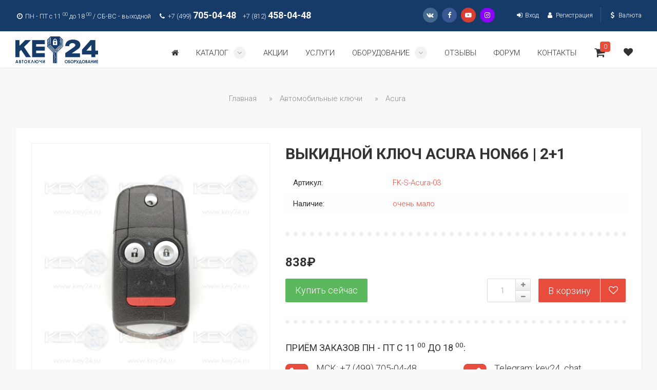

--- FILE ---
content_type: text/html; charset=UTF-8
request_url: https://key24.ru/shop/3003/desc/vykidnoj-kljuch-acura-hon66-2-1
body_size: 22473
content:
<!DOCTYPE html>
<html>
 <head>
 <title>Выкидной ключ Acura HON66 | 2+1 | FK-S-Acura-03 | KEY24.ru</title>
 
 <meta name="description" content="Выкидной ключ Acura HON66 &#124; 2+1 Автомобильные ключи Acura" />
<meta property="og:image" content="https://key24.ru/_sh/30/3003.jpg" />
 
 
 <meta name="viewport" content="width=device-width, initial-scale=1">
 <meta charset="utf-8"> 
 <!--[if IE]>
 <meta http-equiv="X-UA-Compatible" content="IE=edge,chrome=1">
 <![endif]-->
 
 <!-- HTML5 Shim and Respond.js IE8 support of HTML5 elements and media queries -->
 <!-- WARNING: Respond.js doesn't work if you view the page via file:// -->
 <!--[if lt IE 9]>
 <script src="https://oss.maxcdn.com/html5shiv/3.7.2/html5shiv.min.js"></script>
 <script src="https://oss.maxcdn.com/respond/1.4.2/respond.min.js"></script>
 <![endif]-->
 
 <!-- BEGIN CSS TEMPLATE -->
 <link type="text/css" rel="stylesheet" href="/_st/my.css" />
 <!-- END CSS TEMPLATE -->
 
	<link rel="stylesheet" href="/.s/src/base.min.css?v=221108" />
	<link rel="stylesheet" href="/.s/src/layer7.min.css?v=221108" />

	<script src="/.s/src/jquery-1.10.2.js"></script>
	
	<script src="/.s/src/uwnd.min.js?v=221108"></script>
	<link rel="stylesheet" href="/.s/src/ulightbox/ulightbox.min.css" />
	<link rel="stylesheet" href="/.s/src/socCom.min.css" />
	<link rel="stylesheet" href="/.s/src/social.css" />
	<script src="/.s/src/ulightbox/ulightbox.min.js"></script>
	<script src="/.s/src/shop_utils.js"></script>
	<script src="/.s/src/socCom.min.js"></script>
	<script src="//sys000.uweb.ru/cgi/uutils.fcg?a=soc_comment_get_data&site=7flip-key"></script>
	<script async defer src="https://www.google.com/recaptcha/api.js?onload=reCallback&render=explicit&hl=ru"></script>
	<script>
/* --- UCOZ-JS-DATA --- */
window.uCoz = {"sign":{"5458":"Следующий","3125":"Закрыть","7254":"Изменить размер","210178":"Замечания","5255":"Помощник","10075":"Обязательны для выбора","3238":"Опции","7287":"Перейти на страницу с фотографией.","7253":"Начать слайд-шоу","7252":"Предыдущий","7251":"Запрошенный контент не может быть загружен. Пожалуйста, попробуйте позже.","3300":"Ошибка","3255":"Сохранить","3129":"Доступ запрещён. Истёк период сессии."},"mf":"7flip-key","language":"ru","country":"US","sh_goods":{"3003":{"price":"838.26","imgs":["/_sh/30/3003m.jpg","/_sh/30/3003m_1.jpg","/_sh/30/3003m_2.jpg"],"old_price":"0.00"}},"site":{"domain":"key24.ru","host":"flip-key.moy.su","id":"7flip-key"},"module":"shop","sh_curr_def":4,"ver":1,"layerType":7,"sh_curr":{"6":{"name":"€ Евро","rate":0.0103092783505155,"default":0,"code":"EUR","dpos":0,"disp":"€"},"7":{"rate":0.0862068965517241,"name":"¥ Юани","default":0,"dpos":0,"code":"CNY","disp":"¥"},"5":{"disp":"$","rate":0.0120481927710843,"name":"$ Доллары","code":"USD","dpos":0,"default":0},"4":{"name":"₽ Рубль","rate":1,"dpos":0,"code":"RUB","default":1,"disp":"₽"}},"ssid":"560773156465235161557","shop_price_f":["%01.f",""],"shop_price_separator":" ","uLightboxType":1};
/* --- UCOZ-JS-CODE --- */

		function eRateEntry(select, id, a = 65, mod = 'shop', mark = +select.value, path = '', ajax, soc) {
			if (mod == 'shop') { path = `/${ id }/edit`; ajax = 2; }
			( !!select ? confirm(select.selectedOptions[0].textContent.trim() + '?') : true )
			&& _uPostForm('', { type:'POST', url:'/' + mod + path, data:{ a, id, mark, mod, ajax, ...soc } });
		}

		function updateRateControls(id, newRate) {
			let entryItem = self['entryID' + id] || self['comEnt' + id];
			let rateWrapper = entryItem.querySelector('.u-rate-wrapper');
			if (rateWrapper && newRate) rateWrapper.innerHTML = newRate;
			if (entryItem) entryItem.querySelectorAll('.u-rate-btn').forEach(btn => btn.remove())
		}
 function uSocialLogin(t) {
			var params = {"telegram":{"height":0,"width":0}};
			var ref = escape(location.protocol + '//' + ('key24.ru' || location.hostname) + location.pathname + ((location.hash ? ( location.search ? location.search + '&' : '?' ) + 'rnd=' + Date.now() + location.hash : ( location.search || '' ))));
			window.open('/'+t+'?ref='+ref,'conwin','width='+params[t].width+',height='+params[t].height+',status=1,resizable=1,left='+parseInt((screen.availWidth/2)-(params[t].width/2))+',top='+parseInt((screen.availHeight/2)-(params[t].height/2)-20)+'screenX='+parseInt((screen.availWidth/2)-(params[t].width/2))+',screenY='+parseInt((screen.availHeight/2)-(params[t].height/2)-20));
			return false;
		}
		function TelegramAuth(user){
			user['a'] = 9; user['m'] = 'telegram';
			_uPostForm('', {type: 'POST', url: '/index/sub', data: user});
		}
checkNumber_header = 'Замечания';
		checkNumber_err = 'Опции<ul>%err_msg%</ul>Обязательны для выбора';
function loginPopupForm(params = {}) { new _uWnd('LF', ' ', -250, -100, { closeonesc:1, resize:1 }, { url:'/index/40' + (params.urlParams ? '?'+params.urlParams : '') }) }
function reCallback() {
		$('.g-recaptcha').each(function(index, element) {
			element.setAttribute('rcid', index);
			
		if ($(element).is(':empty') && grecaptcha.render) {
			grecaptcha.render(element, {
				sitekey:element.getAttribute('data-sitekey'),
				theme:element.getAttribute('data-theme'),
				size:element.getAttribute('data-size')
			});
		}
	
		});
	}
	function reReset(reset) {
		reset && grecaptcha.reset(reset.previousElementSibling.getAttribute('rcid'));
		if (!reset) for (rel in ___grecaptcha_cfg.clients) grecaptcha.reset(rel);
	}
/* --- UCOZ-JS-END --- */
</script>

	<style>.UhideBlock{display:none; }</style>
	<script type="text/javascript">new Image().src = "//counter.yadro.ru/hit;noadsuweb?r"+escape(document.referrer)+(screen&&";s"+screen.width+"*"+screen.height+"*"+(screen.colorDepth||screen.pixelDepth))+";u"+escape(document.URL)+";"+Date.now();</script><link rel="stylesheet" href="/_st/shop.css" /><script src="/.s/src/shop.js"></script><style>
				@font-face {
					font-family: "FontAwesome";
					font-style: normal;
					font-weight: normal;
					src: url("/.s/src/panel-v2/fonts/fontawesome-webfont.eot?#iefix&v=4.3.0") format("embedded-opentype"), url("/.s/src/panel-v2/fonts/fontawesome-webfont.woff2?v=4.3.0") format("woff2"), url("/.s/src/panel-v2/fonts/fontawesome-webfont.woff?v=4.3.0") format("woff"), url("/.s/src/panel-v2/fonts/fontawesome-webfont.ttf?v=4.3.0") format("truetype"), url("/.s/src/panel-v2/fonts/fontawesome-webfont.svg?v=4.3.0#fontawesomeregular") format("svg");
				}
			</style>
</head>
 
 <body>
 
 <!--U1AHEADER1Z--><header class="header">
 <div class="header__top js-header-top">
 <div class="header__additional-menu">
 <div class="container">
 <div class="row">
 <div class="col-xs-7">
 <ul class="header__worktime">
 <li>
 <i class="fa fa-clock-o fa-fw"></i>
 ПН - ПТ с 11 <sup>00</sup> до 18 <sup>00</sup> / СБ-ВС - выходной</li>
 <li>
 <i class="fa fa-phone fa-fw"></i>
 +7 (499) <span class="header__phone">705-04-48</span>
 </li>
 <li>
 +7 (812) <span class="header__phone">458-04-48</span>
 </li>
 </ul>
 </div>
 <div class="col-xs-5">
 
 <div class="header__currency pull-right">
 <a data-target="#modal_currency" data-toggle="modal" href="#">
 <i class="fa fa-usd fa-fw"></i>
 Валюта
 </a>
 </div> 
 
 <ul class="header__service pull-right">
 
 <li>
 <a href="/index/1">
 <i class="fa fa-sign-in fa-fw"></i>
 Вход
 </a>
 </li>
 <li>
 <a href="/index/3">
 <i class="fa fa-user fa-fw"></i>
 Регистрация
 </a>
 </li>
 
 </ul>
 <ul class="social-buttons pull-right">
 <li><a href="//vk.com/key24" target="_blank" class="social-buttons__vk"><i class="fa fa-vk"></i></a></li>
 <li><a href="https://facebook.com/key24.ru" target="_blank" class="social-buttons__fb"><i class="fa fa-facebook"></i></a></li>
 <li><a href="https://youtube.com/c/Key24ru" target="_blank" class="social-buttons__google"><i class="fa fa-youtube-play"></i></a></li>
 <li><a href="https://instagram.com/key24_ru/" target="_blank" class="social-buttons__instagram"><i class="fa fa-instagram"></i></a></li>
 </ul>
 </div>
 </div>
 </div>
 </div>
 <div class="header__navigation default js-navigation">
 <div class="container">
 
 <div class="header__logo">
 <a href="/"><img src="/logo.png" height="53px" alt="KEY24"></a>
 </div> 
 
 <div class="main-menu js-main-menu">
 
 <div id="uNMenuDiv1" class="uMenuV"><ul class="uMenuRoot">
<li><a class="menu-home " href="/" ><span>Главная</span></a></li>
<li class="uWithSubmenu"><a  href="/shop/all" ><span>Каталог</span></a><ul>
<li><a  href="/shop/avtomobilnye-kljuchi" ><span>Автомобильные ключи</span></a></li>
<li><a  href="/shop/chipy-transpondery" ><span>Чипы / транспондеры</span></a></li>
<li><a  href="/shop/oborudovanie-dlja-biznesa" ><span>Оборудование для бизнеса</span></a></li>
<li><a  href="/shop/komplektujushhie" ><span>Комплектующие для ключей</span></a></li></ul></li>
<li><a  href="/news" ><span>Акции</span></a></li>
<li><a  href="/services" ><span>Услуги</span></a></li>
<li class="uWithSubmenu"><a  href="/shop/oborudovanie-dlja-biznesa" ><span>Оборудование</span></a><ul>
<li><a  href="/shop/oborudovanie-dlja-biznesa/specialnoe-predlozhenie" ><span>Спецпредложение</span></a></li>
<li><a  href="/shop/oborudovanie-dlja-biznesa/zed-full" ><span>IEA</span></a></li>
<li><a  href="/shop/oborudovanie-dlja-biznesa/xhorse" ><span>Xhorse</span></a></li>
<li><a  href="/shop/oborudovanie-dlja-biznesa/lonsdor" ><span>Lonsdor</span></a></li>
<li><a  href="/shop/oborudovanie-dlja-biznesa/bosscomm" ><span>BossComm</span></a></li>
<li><a  href="/obuchenie" ><span>Обучение</span></a></li>
<li><a  href="/video" ><span>База знаний</span></a></li>
<li><a  href="/load/" ><span>Поддержка</span></a></li></ul></li>
<li><a  href="/gb" ><span>Отзывы</span></a></li>
<li><a  href="/forum" ><span>Форум</span></a></li>
<li><a  href="/contact" ><span>Контакты</span></a></li></ul></div>
 
 <div class="main-menu__icons js-main-menu-icons">
 <div class="main-menu__icon dropdown-icon js-dropdown-icon">
 <a class="js-dropdown-btn" href="">
 <i class="fa fa-bars"></i>
 <i class="fa fa-compass"></i>
 </a>
 </div>
 
 <div id="shop-basket"><div class="main-menu__icon shopping-basket-icon js-shopping-basket-icon">
 <a href="javascript://" class="shopping-basket-btn js-shopping-basket-btn" rel="nofollow">
 <i class="fa fa-shopping-cart"></i>
 <i class="fa fa-cube"></i>
 <span class="shopping-basket-btn__badge">0</span>
 </a>
</div>

<div class="shopping-basket js-shopping-basket">
 
 
 <div class="empty">Ваша корзина пуста</div>
  
 
 
</div>
<script language="Javascript"><!--
 var lock_buttons = 0;
 
 function clearBasket(){
 if(lock_buttons) return false; else lock_buttons = 1;
 var el = $('#shop-basket');
 if(el.length){ var g=document.createElement("div"); $(g).addClass('myWinGrid').attr("id",'shop-basket-fade').css({"left":"0","top":"0","position":"absolute","border":"#CCCCCC 1px solid","width":$(el).width()+'px',"height":$(el).height()+'px',"z-index":5}).hide().bind('mousedown',function(e){e.stopPropagation();e.preventDefault();_uWnd.globalmousedown();}).html('<div class="myWinLoad" style="margin:5px;"></div>'); $(el).append(g); $(g).show(); }
 _uPostForm('',{type:'POST',url:'/shop/basket',data:{'mode':'clear'}});
 ga_event('basket_clear');
 return false;
 }
 
 function removeBasket(id){
 if(lock_buttons) return false; else lock_buttons = 1;
 $('#basket-item-'+id+' .sb-func').removeClass('remove').addClass('myWinLoadS').attr('title','');
 _uPostForm('',{type:'POST',url:'/shop/basket',data:{'mode':'del', 'id':id}});
 return false;
 }
 
 function add2Basket(id, pref){
 if(lock_buttons) return false; else lock_buttons = 1;
 var opt = new Array();
 var err_msg = '';
 
 $('#b'+pref+'-'+id+'-basket').attr('disabled','disabled');
 $('#'+pref+'-'+id+'-basket').removeClass('done').removeClass('err').removeClass('add').addClass('wait').attr('title','');
 $('#'+pref+'-'+id+'-options-selectors').find('input:checked, select').each(function(){
 opt.push(this.id.split('-')[3]+(this.value !== '' ? '-'+this.value :''));
 
 if(this.value !== ''){
 opt.push(this.id.split('-')[3]+(this.value !== '' ? '-'+this.value :''));
 }else{
 err_msg += '<li>'+$(this).closest('span.val').parent().find('span.opt').html().replace(':', '')+'</li>';
 }
 });
 
 if(err_msg == ''){
 _uPostForm('',{type:'POST',url:'/shop/basket',data:{'mode':'add', 'id':id, 'pref':pref, 'opt':opt.join(':'), 'cnt':$('#q'+pref+'-'+id+'-basket').attr('value')}});
 ga_event('basket_add');
 
 /* BEGIN NOTICE */
 $.gritter.add({
 title: 'Позиция в корзине',
 text: 'Позиция добавлена в корзину. Вы можете <a href="/shop/checkout">оформить заказ</a> в любое удобное для Вас время.',
 image: '',
 time: ''
 });
 /* END NOTICE */
 
 /* BEGIN YANDEX E-COMMEERCE */
 var goodsArt = $('.product-' + id).attr('data-art'),
 goodsName = $('.product-' + id).attr('data-name'),
 goodsPrice = $('.product-' + id).attr('data-price'),
 goodsBrand = $('.product-' + id).attr('data-brand'),
 goodsCategory = $('.product-' + id).attr('data-category'),
 goodsQuantity = $('.product-' + id).attr('data-quantity');
 
 yaCounter13098790.reachGoal('add2Basket');
 dataLayer.push({
 "ecommerce": {
 "add": {
 "products": [
 {
 "id": goodsArt,
 "name": goodsName,
 "price": goodsPrice,
 "brand": goodsBrand,
 "category": goodsCategory,
 "quantity": goodsQuantity
 }
 ]
 }
 }
 });
 /* END YANDEX E-COMMEERCE */
 
 }else{
 lock_buttons = 0;
 shop_alert('<div class="MyWinError">Опции<ul>'+err_msg+'</ul>обязательны для выбора</div>','Замечания','warning',350,100,{tm:8000,align:'left',icon:'//s82.ucoz.net/img/icon/warning.png', 'onclose': function(){ $('#b'+pref+'-'+id+'-basket').removeAttr('disabled'); $('#'+pref+'-'+id+'-basket').removeClass('wait').addClass('add'); }});
 }
 return false;
 }
 
 function buyNow(id,pref){
 if(lock_buttons) return false; else lock_buttons = 1;
 var opt = new Array();
 var err_msg = '';
 $('#b'+pref+'-'+id+'-buynow').attr('disabled','disabled');
 $('#'+pref+'-'+id+'-buynow').removeClass('done').removeClass('err').removeClass('now').addClass('wait').attr('title','');
 $('#'+pref+'-'+id+'-options-selectors').find('input:checked, select').each(function(){
 if(this.value !== ''){
 opt.push(this.id.split('-')[3]+'-'+this.value);
 }else{
 err_msg += '<li>'+$(this).closest('span.val').parent().find('span.opt').html().replace(':', '')+'</li>';
 }
 });
 if(err_msg == ''){
 _uPostForm('',{type:'POST',url:'/shop/basket',data:{'mode':'add', 'id':id, 'pref':pref, 'opt':opt.join(':'), 'cnt':$('#q'+pref+'-'+id+'-basket').attr('value'), 'now':1}});
 ga_event('basket_buynow');
 
 yaCounter13098790.reachGoal('add2Basket');
 
 }else{
 lock_buttons = 0;
 shop_alert('<div class="MyWinError">Опции<ul>'+err_msg+'</ul>обязательны для выбора</div>','Замечания','warning',350,100,{tm:8000,align:'left',icon:'//s82.ucoz.net/img/icon/warning.png', 'onclose': function(){ $('#b'+pref+'-'+id+'-buynow').removeAttr('disabled'); $('#'+pref+'-'+id+'-buynow').removeClass('wait').addClass('add'); }});
 }
 
 return false;
 }
 //--></script></div>
 
 <div class="main-menu__icon">
 <a href="/shop/wishlist">
 <i class="fa fa-heart"></i>
 <i class="fa fa-heart-o"></i>
 </a>
 </div>
 </div>
 
 </div>
 </div>
 </div>
 </div>
</header><!--/U1AHEADER1Z-->
 
 <div class="main">
 <div class="main-inner">
 <div class="container">
 
 <div class="breadcrumbs js-breadcrumbs">
 <span itemscope itemtype="https://schema.org/BreadcrumbList"><span itemscope itemprop="itemListElement" itemtype="https://schema.org/ListItem">
					<a itemprop="item" href="http://key24.ru/">
						<span itemprop="name">Главная</span>
					</a>
					<meta itemprop="position" content="1">
				</span>»<span itemscope itemprop="itemListElement" itemtype="https://schema.org/ListItem">
						<a itemprop="item" href="https://key24.ru/shop/avtomobilnye-kljuchi">
							<span itemprop="name">Автомобильные ключи</span>
						</a>
						<meta itemprop="position" content="2">
					</span>»<span itemscope itemprop="itemListElement" itemtype="https://schema.org/ListItem">
						<a itemprop="item" class="current" href="https://key24.ru/shop/avtomobilnye-kljuchi/acura">
							<span itemprop="name">Acura</span>
						</a>
						<meta itemprop="position" content="3">
					</span></span>
 </div>
 
 <div class="single-goods" itemscope itemtype="http://schema.org/Product">
 <div class="left-column">
 <div class="row">
 <div class="col-lg-5 col-md-4">
 <div class="single-goods__left js-single-goods-left">
 <div class="single-goods__image">
  
 
 
 <img alt="" src="/_sh/30/3003.jpg" data-zoom-image="/_sh/30/3003.jpg" class="js-img-zoom" itemprop="image" />
 
 </div>
 
 <div id="gallery" class="single-goods__thumbnails">
 <div class="owl-carousel js-owl-thumbnails">
 
 
 <div class="single-goods__image">
 <a class="active" href="#" data-image="/_sh/30/3003.jpg" data-zoom-image="/_sh/30/3003.jpg">
 <img alt="" src="/_sh/30/3003.jpg" />
 </a>
 </div>
 
 
 
 <div class="single-goods__image">
 <a href="#" data-image="/_sh/30/3003_1.jpg" data-zoom-image="/_sh/30/3003_1.jpg">
 <img class="js-img-preview" alt="" src="/_sh/30/3003_1.jpg" />
 </a>
 </div>
 
 
 
 <div class="single-goods__image">
 <a href="#" data-image="/_sh/30/3003_2.jpg" data-zoom-image="/_sh/30/3003_2.jpg">
 <img alt="" src="/_sh/30/3003_2.jpg" />
 </a>
 </div>
 
 
 
 
 
 
 
 
 
 
 
 </div>
 </div>
 </div>
 </div>
 
 <div class="col-lg-7 col-md-8">
 <div class="single-goods__right js-single-goods-right">
 <div class="single-goods__top">
 <h1 class="single-goods__title" itemprop="name">
  
 Выкидной ключ Acura HON66 | 2+1
 </h1> 
 <div id="id-3003-options" class="single-goods__info">
 
 <dl>
 <dt><span class="opt">Артикул:</span></dt>
 <dd><span class="val art">FK-S-Acura-03</span></dd>
 </dl>
 
 
 <dl>
 <dt><span class="opt">Наличие:</span></dt>
 <dd><span class="val stock">
 очень мало
 </span>
 </dd> 
 </dl>
 
 
 
 </div>
 </div>
 
 <div class="single-goods__middle">
 
 
 <div class="single-goods__price" itemprop="offers" itemscope itemtype="http://schema.org/Offer">
 <span class="id-good-3003-price">838₽</span>
 
 <meta itemprop="price" content="838.26">
 <meta itemprop="priceCurrency" content="RUR">
 
 
 </div>
 
 <div class="single-goods__buttons">
 <div class="row">
 <div class="col-sm-5">
 
 <div class="single-goods__buy-now">
 <div id="id-3003-buynow" class="basket now" onclick="buyNow('3003','id');" title="Купить сейчас"></div>
 </div>
 
 </div>
 
 <div class="col-sm-7">
 
 <div class="single-goods__to-cart  js-goods-to-cart js-goods-to-cart-3003">
 <input type="text" id="qid-3003-basket" value="1" size="3" onfocus="this.select()" oninput="return checkNumber(this, event, '1');"><input type="button" id="bid-3003-basket" onclick="add2Basket('3003','id');" value="В корзину">
 <div id="id-3003-wish" class="wish wadd" onclick="wishlist(this);" title="Добавить в список желаний"></div>
 </div>
 
 </div>
 </div> 
 </div>
 </div>
 
 <div class="single-goods__bottom">
 
 <div class="single-goods__contact">
 <div class="lead">
 Приём заказов ПН - ПТ с 11 <sup>00</sup> до 18 <sup>00</sup>:
 </div>
 <div class="row">
 <div class="col-lg-6">
 <div class="single-goods__phones">
 <i class="fa fa-phone-square"></i>
 <ul>
 <li>МСК: +7 (499) 705-04-48</li>
 <li>СПБ: +7 (812) 458-04-48</li>
 </ul>
 </div>
 </div>
 <div class="col-lg-6">
 <div class="single-goods__message">
 <i class="fa fa-pencil-square"></i>
 <ul>
 <li>Telegram: key24_chat</li>
 <li>E-mail: sale@key24.ru</li>
 </ul>
 </div>
 </div>
 </div>
 </div>
 
 </div>
 </div>
 </div>
 
 </div>
 </div>
 <!-- BEGIN GOODS TAB -->
 <div class="single-goods__tabs">
 <div class="row">
 <div class="col-lg-9">
 <div class="tabs">
 <ul class="tabs__nav">
 <li class="active">
 <a href="#specifications" aria-controls="specifications" data-toggle="tab">
 <i class="fa fa-gear"></i> Характеристики
 </a>
 </li>
 <li>
 <a href="#description" aria-controls="description" data-toggle="tab">
 <i class="fa fa-bars"></i> Описание
 </a>
 </li>
 <li>
 <a href="#payment" aria-controls="payment" data-toggle="tab">
 <i class="fa fa-money"></i> Оплата
 </a>
 </li>
 <li>
 <a href="#delivery" aria-controls="delivery" data-toggle="tab">
 <i class="fa fa-truck"></i> Доставка
 </a>
 </li> 
 <li>
 <a href="#reviews" aria-controls="reviews" data-toggle="tab">
 <i class="fa fa-comments"></i> Отзывы <small>0</small>
 </a>
 </li>
 </ul>
 <div class="tabs__body tab-content">
 <div class="tab-pane active" id="specifications">
 <div class="tabs__specifications">
 
 <dl>
 <dt>Артикул:</dt>
 <dd>FK-S-Acura-03</dd>
 </dl>
 
 
 <dl>
 <dt>Наличие:</dt>
 <dd>очень мало</dd>
 </dl>
 
 
 
 
 <dl>
 <dt>Единица:</dt>
 <dd>шт.</dd>
 </dl>
 
 
 <dl>
 <dt>Вес:</dt>
 <dd>0.05</dd>
 </dl>
 
  
 
 
 
 <dl>
 <dt>Вид ключа:</dt>
 <dd>Выкидной</dd>
 </dl>
 
 
 <dl>
 <dt>Тип ключа:</dt>
 <dd>Корпус (пустой)</dd>
 </dl>
 
 
 <dl>
 <dt>Кол-во кнопок:</dt>
 <dd>2+1</dd>
 </dl>
 
 
 <dl>
 <dt>Профиль лезвия:</dt>
 <dd>HON66</dd>
 </dl>
 
 
 
 
 
 </div>
 </div>
 
 <div class="tab-pane typography" id="description">
 
 <span itemprop="description">Корпус ключа зажигания Акура, 2 кнопки + паника, лезвие HON66<br><br><b>Подробности:</b><br><br>1. Пластиковые детали ключа собираются с минимально возможными зазорами - это связано с современной линией литья автомобильных ключей.<br><br>2. Корпус ключа зажигания выполнен из ABS пластика. Основные свойства: повышенная ударопрочность и эластичность, долговечность, химическая стойкость к щелочам и кислотам, широкий диапазон эксплуатационных температур (от −40 °C до +90 °C).<br><br>3. Отсутствие спаек и облоев, поверхность автомобильного ключа ровная и гладкая.<br><br>4. Лезвие ключа изготовлено из медно-никелевого сплава и обработано с использованием термо-вакуумной технологии, благодаря этому оно не поддается коррозии, становится более эластичным и легче поддается нарезке.<br><br>5. Использование высокоточного фрезерного станка позволяет добиться точного соотношения размеров заготовок лезвий авто ключей.<br><br><span style="font-family:'Geneva'; font-size:10pt">Вы потеряли ключи зажигания от своей машины? Сломали лезвие или корпус ключа зажигания? Хотите заменить корпус потрепанного ключа зажигания зажигания? Хотите сделать дубликат ключа от машины или чип иммобилайзера для сигнализации с автозапуском? Мы поможем Вам решить эти и другие проблемы с автомобильными чип ключами! Подробнее об изготовлении ключей <a href=" http://key24.ru/index/izgotovlenie_avtomobilnykh_kljuchej_klonirovanie_i_privjazka_chipov_immobilajzera_chipy_dlja_avtozapuska/0-14 " target="_blank"> см. раздел услуги </a><br><br><b>Внимание!</b> Если у Вас остался только ОДИН ключ зажигания, мы настоятельно рекомендуем сделать его дубликат, этим Вы сэкономите себе время, деньги, а главное нервы в будущем. Ведь время и стоимость изготовления дубликата автомобильного ключа с чипом иммобилайзера выйдет на порядок дешевле, чем полное восстановление утерянных ключей.</span></span> 
 
 
 </div>
 
 <div class="tab-pane" id="payment">
 
 
<h2>Способы оплаты</h2><hr>


 <h4>Онлайн (без комиссии)</h4>
 <p>Оплата банковскими картами Visa/MasterCard/МИР, с кошелька ЮMoney (бывший Яндекс.Деньги), SberPay (без карты, через приложение сбербанка) или Систему быстрых платежей (СБП). После оформления заказа у вас есть <b>24 часа на оплату</b>, в противном случае заказ будет отменен.</p>
 <hr>
 
 <h4>Оплата на Р/С (для юр. лиц комиссия <b>0%</b>)</h4>
 <p>Безналичная оплата на расчетный счет (без НДС) с полным пакетом документов. Минимальная сумма заказа 10000 рублей. Для выставления счета, после оформления заказа Вам необходимо прислать реквизиты своей организации на email sale@key24.ru. На оплату счета <b>24 часа</b>, в противном случае заказ будет отменен. Реквизиты <a href="https://key24.ru/rekvizity" target="_blank">для оплаты по б/н</a></p>
 <hr>

 <h4>С баланса</h4>
 <p>Только для зарегистрированных пользователей. Оплата производится путём списания необходимой суммы с вашего персонального баланса в магазине. Пополнение возможно любым способом.</p>
 <hr>

<h2>Политика возврата оплаты</h2><hr>
 
 
 <h4>Возврат через Юкасса</h4>
 <p>Осуществляется в течении <b>14 рабочих дней</b>, комиссия за возврат транзакции <b>3%</b>, возврат осуществляется на карту/кошелек оплаты.</p>
 <hr>
 
 <h4>Возврат с Р/С (для юр. лиц)</h4>
 <p>Осуществляется в течении <b>14 рабочих дней</b>, комиссия за возврат транзакции <b>6%</b>, возврат осуществляется на счет плательщика.</p>
 <hr>
 
 <h4>Возврат "С баланса"</h4>
 <p>Возврат средств <b>не осуществляется</b>, Вы можете сделать новый заказ и оплатить его "с баланса"</p>
 
 </div>
 
 <div class="tab-pane" id="delivery">
 
<h2>Способы доставки</h2><hr>
 
 <h4>Самовывоз</h4>
 <p>199225, Россия, г. Санкт-Петербург, ул. Челюскина, д. 8, стр. 1, оф. 124 (м. Приморская)</p>
 <p>Забрать заказ можно: ПН-СР-ПТ с 11:00 до 16:00</p>
 <p>Тел. +7 (812) 458-04-48 (обязательно <b>за 1 час перед приездом отзвонитесь</b> для комплектации Вашего заказа)</p><br>
<iframe src="https://yandex.ru/map-widget/v1/?z=12&ol=biz&oid=125947027175" width="100%" height="500" frameborder="0"></iframe>
 <hr>
 
 <h4>Почта России (1-й класс)</h4>
 <p>Доставка по всей РФ (до почтового отделения), вес отправления до 3 кг. Срок доставки от 3 до 9 дней, от 199 ₽ (рассчитывается автоматически при формировании заказа)</p>
 <p><a href="https://www.pochta.ru/tracking" target="_blank">Отслеживание отправлений на сайте Почты России</a></p>
 <hr>
 
 <h4>KTS эконом</h4>
 <p>Курьерская доставка по Санкт-Петербургу и Москве, срок 2-4 дня, от 300 ₽ (рассчитывается автоматически при формировании заказа)</p>
 <p><a href="http://www.ktscompany.ru" target="_blank">Отслеживание отправлений на сайте KTS</a></p>
 <hr>
 
 <h4>СДЭК</h4> 
 <p>Курьерская доставка по всей России, срок от 2 дней. Только для заказов от 700 рублей. Стоимость и сроки можно рассчитать самостоятельно на сайте <a href="https://www.cdek.ru/calculator.html" target="_blank">СДЭК</a>.</p>
 <p>Оплата за доставку осуществляется при получении товара. Отправка по тарифу Эконом.</p> 
 <p><a href="https://www.cdek.ru/track.html" target="_blank">Отслеживание отправлений на сайте СДЭК</a></p>
 
 </div>
 
 <div class="tab-pane" id="reviews">
 
 
 <script>
				function spages(p, link) {
					document.location.href = '/shop/3003/comm/vykidnoj-kljuch-acura-hon66-2-1'+(parseInt(p)>1 ? ';'+p : '');
				}
			</script>
			<div id="comments"></div>
			<div id="newEntryT"></div>
			<div id="allEntries"></div>
			<div id="newEntryB"></div><script>
			
		Object.assign(uCoz.spam ??= {}, {
			config : {
				scopeID  : 0,
				idPrefix : 'comEnt',
			},
			sign : {
				spam            : 'Спам',
				notSpam         : 'Не спам',
				hidden          : 'Спам-сообщение скрыто.',
				shown           : 'Спам-сообщение показано.',
				show            : 'Показать',
				hide            : 'Скрыть',
				admSpam         : 'Разрешить жалобы',
				admSpamTitle    : 'Разрешить пользователям сайта помечать это сообщение как спам',
				admNotSpam      : 'Это не спам',
				admNotSpamTitle : 'Пометить как не-спам, запретить пользователям жаловаться на это сообщение',
			},
		})
		
		uCoz.spam.moderPanelNotSpamClick = function(elem) {
			var waitImg = $('<img align="absmiddle" src="/.s/img/fr/EmnAjax.gif">');
			var elem = $(elem);
			elem.find('img').hide();
			elem.append(waitImg);
			var messageID = elem.attr('data-message-id');
			var notSpam   = elem.attr('data-not-spam') ? 0 : 1; // invert - 'data-not-spam' should contain CURRENT 'notspam' status!

			$.post('/index/', {
				a          : 101,
				scope_id   : uCoz.spam.config.scopeID,
				message_id : messageID,
				not_spam   : notSpam
			}).then(function(response) {
				waitImg.remove();
				elem.find('img').show();
				if (response.error) {
					alert(response.error);
					return;
				}
				if (response.status == 'admin_message_not_spam') {
					elem.attr('data-not-spam', true).find('img').attr('src', '/.s/img/spamfilter/notspam-active.gif');
					$('#del-as-spam-' + messageID).hide();
				} else {
					elem.removeAttr('data-not-spam').find('img').attr('src', '/.s/img/spamfilter/notspam.gif');
					$('#del-as-spam-' + messageID).show();
				}
				//console.log(response);
			});

			return false;
		};

		uCoz.spam.report = function(scopeID, messageID, notSpam, callback, context) {
			return $.post('/index/', {
				a: 101,
				scope_id   : scopeID,
				message_id : messageID,
				not_spam   : notSpam
			}).then(function(response) {
				if (callback) {
					callback.call(context || window, response, context);
				} else {
					window.console && console.log && console.log('uCoz.spam.report: message #' + messageID, response);
				}
			});
		};

		uCoz.spam.reportDOM = function(event) {
			if (event.preventDefault ) event.preventDefault();
			var elem      = $(this);
			if (elem.hasClass('spam-report-working') ) return false;
			var scopeID   = uCoz.spam.config.scopeID;
			var messageID = elem.attr('data-message-id');
			var notSpam   = elem.attr('data-not-spam');
			var target    = elem.parents('.report-spam-target').eq(0);
			var height    = target.outerHeight(true);
			var margin    = target.css('margin-left');
			elem.html('<img src="/.s/img/wd/1/ajaxs.gif">').addClass('report-spam-working');

			uCoz.spam.report(scopeID, messageID, notSpam, function(response, context) {
				context.elem.text('').removeClass('report-spam-working');
				window.console && console.log && console.log(response); // DEBUG
				response.warning && window.console && console.warn && console.warn( 'uCoz.spam.report: warning: ' + response.warning, response );
				if (response.warning && !response.status) {
					// non-critical warnings, may occur if user reloads cached page:
					if (response.warning == 'already_reported' ) response.status = 'message_spam';
					if (response.warning == 'not_reported'     ) response.status = 'message_not_spam';
				}
				if (response.error) {
					context.target.html('<div style="height: ' + context.height + 'px; line-height: ' + context.height + 'px; color: red; font-weight: bold; text-align: center;">' + response.error + '</div>');
				} else if (response.status) {
					if (response.status == 'message_spam') {
						context.elem.text(uCoz.spam.sign.notSpam).attr('data-not-spam', '1');
						var toggle = $('#report-spam-toggle-wrapper-' + response.message_id);
						if (toggle.length) {
							toggle.find('.report-spam-toggle-text').text(uCoz.spam.sign.hidden);
							toggle.find('.report-spam-toggle-button').text(uCoz.spam.sign.show);
						} else {
							toggle = $('<div id="report-spam-toggle-wrapper-' + response.message_id + '" class="report-spam-toggle-wrapper" style="' + (context.margin ? 'margin-left: ' + context.margin : '') + '"><span class="report-spam-toggle-text">' + uCoz.spam.sign.hidden + '</span> <a class="report-spam-toggle-button" data-target="#' + uCoz.spam.config.idPrefix + response.message_id + '" href="javascript:;">' + uCoz.spam.sign.show + '</a></div>').hide().insertBefore(context.target);
							uCoz.spam.handleDOM(toggle);
						}
						context.target.addClass('report-spam-hidden').fadeOut('fast', function() {
							toggle.fadeIn('fast');
						});
					} else if (response.status == 'message_not_spam') {
						context.elem.text(uCoz.spam.sign.spam).attr('data-not-spam', '0');
						$('#report-spam-toggle-wrapper-' + response.message_id).fadeOut('fast');
						$('#' + uCoz.spam.config.idPrefix + response.message_id).removeClass('report-spam-hidden').show();
					} else if (response.status == 'admin_message_not_spam') {
						elem.text(uCoz.spam.sign.admSpam).attr('title', uCoz.spam.sign.admSpamTitle).attr('data-not-spam', '0');
					} else if (response.status == 'admin_message_spam') {
						elem.text(uCoz.spam.sign.admNotSpam).attr('title', uCoz.spam.sign.admNotSpamTitle).attr('data-not-spam', '1');
					} else {
						alert('uCoz.spam.report: unknown status: ' + response.status);
					}
				} else {
					context.target.remove(); // no status returned by the server - remove message (from DOM).
				}
			}, { elem: elem, target: target, height: height, margin: margin });

			return false;
		};

		uCoz.spam.handleDOM = function(within) {
			within = $(within || 'body');
			within.find('.report-spam-wrap').each(function() {
				var elem = $(this);
				elem.parent().prepend(elem);
			});
			within.find('.report-spam-toggle-button').not('.report-spam-handled').click(function(event) {
				if (event.preventDefault ) event.preventDefault();
				var elem    = $(this);
				var wrapper = elem.parents('.report-spam-toggle-wrapper');
				var text    = wrapper.find('.report-spam-toggle-text');
				var target  = elem.attr('data-target');
				target      = $(target);
				target.slideToggle('fast', function() {
					if (target.is(':visible')) {
						wrapper.addClass('report-spam-toggle-shown');
						text.text(uCoz.spam.sign.shown);
						elem.text(uCoz.spam.sign.hide);
					} else {
						wrapper.removeClass('report-spam-toggle-shown');
						text.text(uCoz.spam.sign.hidden);
						elem.text(uCoz.spam.sign.show);
					}
				});
				return false;
			}).addClass('report-spam-handled');
			within.find('.report-spam-remove').not('.report-spam-handled').click(function(event) {
				if (event.preventDefault ) event.preventDefault();
				var messageID = $(this).attr('data-message-id');
				del_item(messageID, 1);
				return false;
			}).addClass('report-spam-handled');
			within.find('.report-spam-btn').not('.report-spam-handled').click(uCoz.spam.reportDOM).addClass('report-spam-handled');
			window.console && console.log && console.log('uCoz.spam.handleDOM: done.');
			try { if (uCoz.manageCommentControls) { uCoz.manageCommentControls() } } catch(e) { window.console && console.log && console.log('manageCommentControls: fail.'); }

			return this;
		};
	
			uCoz.spam.handleDOM();
		</script>
			<script>
				(function() {
					'use strict';
					var commentID = ( /comEnt(\d+)/.exec(location.hash) || {} )[1];
					if (!commentID) {
						return window.console && console.info && console.info('comments, goto page', 'no comment id');
					}
					var selector = '#comEnt' + commentID;
					var target = $(selector);
					if (target.length) {
						$('html, body').animate({
							scrollTop: ( target.eq(0).offset() || { top: 0 } ).top
						}, 'fast');
						return window.console && console.info && console.info('comments, goto page', 'found element', selector);
					}
					$.get('/index/802', {
						id: commentID
					}).then(function(response) {
						if (!response.page) {
							return window.console && console.warn && console.warn('comments, goto page', 'no page within response', response);
						}
						spages(response.page);
						setTimeout(function() {
							target = $(selector);
							if (!target.length) {
								return window.console && console.warn && console.warn('comments, goto page', 'comment element not found', selector);
							}
							$('html, body').animate({
								scrollTop: ( target.eq(0).offset() || { top: 0 } ).top
							}, 'fast');
							return window.console && console.info && console.info('comments, goto page', 'scrolling to', selector);
						}, 500);
					}, function(response) {
						return window.console && console.error && console.error('comments, goto page', response.responseJSON);
					});
				})();
			</script>
		
 
 
 
 
 <form name="socail_details" id="socail_details" onsubmit="return false;">
						   <input type="hidden" name="social" value="">
						   <input type="hidden" name="data" value="">
						   <input type="hidden" name="id" value="3003">
						   <input type="hidden" name="ssid" value="560773156465235161557">
					   </form><div id="postFormContent" class="">
		<form method="post" name="addform" id="acform" action="/index/" onsubmit="return addcom(this)" class="shop-com-add" data-submitter="addcom"><script>
		function _dS(a){var b=a.split(''),c=b.pop();return b.map(function(d){var e=d.charCodeAt(0)-c;return String.fromCharCode(32>e?127-(32-e):e)}).join('')}
		var _y8M = _dS('?lqsxw#w|sh@%klgghq%#qdph@%vrv%#ydoxh@%4;54379<8:%#2A3');
		function addcom( form, data = {} ) {
			if (document.getElementById('addcBut')) {
				document.getElementById('addcBut').disabled = true;
			} else {
				try { document.addform.submit.disabled = true; } catch(e) {}
			}

			if (document.getElementById('eMessage')) {
				document.getElementById('eMessage').innerHTML = '<span style="color:#999"><img src="/.s/img/ma/m/i2.gif" border="0" align="absmiddle" width="13" height="13"> Идёт передача данных...</span>';
			}

			_uPostForm(form, { type:'POST', url:'/index/', data })
			return false
		}
document.write(_y8M);</script>
				<div class="mc-widget">
					<script>
						var socRedirect = location.protocol + '//' + ('key24.ru' || location.hostname) + location.pathname + location.search + (location.hash && location.hash != '#' ? '#reloadPage,' + location.hash.substr(1) : '#reloadPage,gotoAddCommentForm' );
						socRedirect = encodeURIComponent(socRedirect);

						try{var providers = {
		// social comments:
		local     : { name:"Local auth", handler:loginPopupForm, enabled:1 },
		vkontakte : { name:"Вконтакте",  url: "//sys000.uweb.ru/cgi/uutils.fcg?a=soc_comment_auth_vk&ref="+socRedirect, enabled:1 },
		facebook  : { name:"Facebook",   url: "//sys000.uweb.ru/cgi/uutils.fcg?a=soc_comment_auth_fb&ref="+socRedirect, enabled:1 },
		twitter   : { name:"Twitter",    url: "//sys000.uweb.ru/cgi/uutils.fcg?a=soc_comment_auth_tw&ref="+socRedirect, enabled:1 },
		google    : { name:"Google",     handler:googleAuthHandler, url: "//sys000.uweb.ru/cgi/uutils.fcg?a=soc_comment_auth_gp&ref="+socRedirect, enabled:1 },
		yandex    : { name:'Yandex',     url: '/yandex?ref=' + socRedirect, enabled: false },};} catch (e) {}

						function socialRepost(entry_link, message) {
							console.log('Check witch Social network is connected.');

							var soc_type = jQuery("form#acform input[name='soc_type']").val();
							switch (parseInt(soc_type)) {
							case 101:
								console.log('101');
								var newWin = window.open('https://vk.com/share.php?url='+entry_link+'&description='+message+'&noparse=1','window','width=640,height=500,scrollbars=yes,status=yes');
							  break;
							case 102:
								console.log('102');
								var newWin = window.open('https://www.facebook.com/sharer/sharer.php?u='+entry_link+'&description='+encodeURIComponent(message),'window','width=640,height=500,scrollbars=yes,status=yes');
							  break;
							case 103:
								console.log('103');

							  break;
							case 104:
								console.log('104');

							  break;
							case 105:
								console.log('105');

							  break;
							case 106:
								console.log('106');

							  break;
							case 107:
								console.log('107');
								var newWin = window.open('https://twitter.com/intent/tweet?source=webclient&url='+entry_link+'&text='+encodeURIComponent(message)+'&callback=?','window','width=640,height=500,scrollbars=yes,status=yes');
							  break;
							case 108:
								console.log('108');

							  break;
							case 109:
								console.log('109');
								var newWin = window.open('https://plusone.google.com/_/+1/confirm?hl=en&url='+entry_link,'window','width=600,height=610,scrollbars=yes,status=yes');
							  break;
							}
						}

						function updateSocialDetails(type) {
							console.log('updateSocialDetails');
							jQuery.getScript('//sys000.uweb.ru/cgi/uutils.fcg?a=soc_comment_get_data&site=7flip-key&type='+type, function() {
								jQuery("form#socail_details input[name='social']").val(type);
								jQuery("form#socail_details input[name=data]").val(data[type]);
								jQuery("form#acform input[name=data]").val(data[type]);
								_uPostForm('socail_details',{type:'POST',url:'/index/778', data:{'m':'9', 'vi_commID': '', 'catPath': ''}});
							});
						}

						function logoutSocial() {
							console.log('delete cookie');
							delete_msg_cookie();
							jQuery.getScript('//sys000.uweb.ru/cgi/uutils.fcg?a=soc_comment_clear_data&site=7flip-key', function(){window.location.reload();});
						}

						function utf8_to_b64( str) {
							return window.btoa(encodeURIComponent( escape( str )));
						}

						function b64_to_utf8( str) {
							return unescape(decodeURIComponent(window.atob( str )));
						}

						function getCookie(c_name) {
							var c_value = " " + document.cookie;
							var c_start = c_value.indexOf(" " + c_name + "=");
							if (c_start == -1) {
								c_value = null;
							} else {
								c_start = c_value.indexOf("=", c_start) + 1;
								var c_end = c_value.indexOf(";", c_start);
								if (c_end == -1) {
									c_end = c_value.length;
								}
								c_value = unescape(c_value.substring(c_start,c_end));
							}
							return c_value;
						}

						var delete_msg_cookie = function() {
							console.log('delete_msg_cookie');
							document.cookie = 'msg=;expires=Thu, 01 Jan 1970 00:00:01 GMT;';
						};

						function preSaveMessage() {
							var msg = jQuery("form#acform textarea").val();
							if (msg.length > 0) {
								document.cookie = "msg="+utf8_to_b64(msg)+";"; //path="+window.location.href+";
							}
						}

						function googleAuthHandler(social) {
							if (!social) return
							if (!social.enabled || !social.handler) return

							social.window = window.open(social.url, '_blank', 'width=600,height=610');
							social.intervalId = setInterval(function(social) {
								if (social.window.closed) {
									clearInterval(social.intervalId)
									self.location.reload()
								}
							}, 1000, social)
						}

						

						(function(jq) {
							jq(document).ready(function() {
								
																
								jQuery(".uf-tooltip a.uf-tt-exit").attr('href','/index/10');
								console.log('ready - update details');
								console.log('scurrent', window.scurrent);
								if (typeof(window.scurrent) != 'undefined' && scurrent > 0 && data[scurrent]) {
									jQuery("#postFormContent").html('<div style="width:100%;text-align:center;padding-top:50px;"><img alt="" src="/.s/img/ma/m/i3.gif" border="0" width="220" height="19" /></div>');

									jQuery("form#socail_details input[name=social]").val(scurrent);
									jQuery("form#socail_details input[name=data]").val(data[scurrent]);
									updateSocialDetails(scurrent);
								}
								jQuery('a#js-ucf-start').on('click', function(event) {
									event.preventDefault();
									if (scurrent == 0) {
										window.open("//sys000.uweb.ru/cgi/uutils.fcg?a=soc_comment_auth",'SocialLoginWnd','width=500,height=350,resizable=yes,titlebar=yes');
									}
								});

								jQuery('#acform a.login-with').on('click', function(event) {
									event.preventDefault();
									let social = providers[ this.dataset.social ];

									if (typeof(social) != 'undefined' && social.enabled == 1) {
										if (social.handler) {
											social.handler(social);
										} else {
											// unetLoginWnd
											let newWin = window.open(social.url, "_blank", 'width=600,height=610,scrollbars=yes,status=yes');
										}
									}
								});
							});
						})(jQuery);
					</script>
				</div><div class="uForm uComForm">
 <div class="uauth-small-links uauth-links-set">Войдите: <a href="javascript:;" onclick=" " data-social="local" class="login-with local" title="Вход" rel="nofollow"><i></i></a><a href="javascript:;" onclick=" " data-social="vkontakte" class="login-with vkontakte" title="Войти через ВКонтакте" rel="nofollow"><i></i></a><a href="javascript:;" onclick=" " data-social="google" class="login-with google" title="Войти через Google" rel="nofollow"><i></i></a><a href="javascript:;" onclick=" " data-social="facebook" class="login-with facebook" title="Войти через Facebook" rel="nofollow"><i></i></a></div><div class="uComForm-inner"><span class="ucf-avatar"><img src="/.s/img/icon/social/noavatar.png" alt="avatar" /></span>
 <div class="ucf-content ucf-start-content"><ul class="uf-form ucf-form"><li><textarea class="uf-txt-input commFl js-start-txt" placeholder="Оставьте ваш комментарий..."></textarea>
 </li><li><button class="uf-btn" onclick="preSaveMessage();window.open('/index/800?ref='+window.location.href,'SocialLoginWnd','width=500,height=410,resizable=yes,titlebar=yes');">Отправить</button>
 </li></ul></div>
 </div>
</div><input type="hidden" name="ssid" value="560773156465235161557" />
				<input type="hidden" name="a"  value="36" />
				<input type="hidden" name="m"  value="9" />
				<input type="hidden" name="id" value="3003" />
				
				<input type="hidden" name="soc_type" id="csoc_type" />
				<input type="hidden" name="data" id="cdata" />
			</form>
		</div>
 
 
 </div>
 
 </div>
 </div>
 
 <div class="left-column">
 <!-- BEGIN RECOMMENDED -->
 
 <!-- END RECOMMENDED -->
 
 <!-- BEGIN VIEWED -->
 
 <!-- END VIEWED -->
 
 </div>
 </div>
 <div class="col-md-3">
 <aside class="right-column">
 <!--U1CLEFTER1Z--><!-- <block1> -->

<div class="aside-block aside-block_search js-aside-search js-shop-search">
 <div class="aside-block__body">
 
 <div class="searchForm">
 <form class="search-form" method="GET" action="/shop/search" onsubmit="this.sfSbm.disabled=true">
 <div class="schQuery">
 <input type="text" name="query" value="" class="queryField search-form__field" placeholder="Поиск по сайту..." autocomplete="off">
 </div>
 <div class="schBtn">
 <input type="submit" class="searchSbmFl search-form__button" name="sfSbm" value="">
 </div>
 </form>
 </div>
 
 </div>
</div>

<!-- </block1> -->

<!-- <block4> -->

<div class="aside-block">
 <div class="aside-block__header">
 <h3><!-- <bt> --><!--<s5351>-->Категории<!--</s>--><!-- </bt> --></h3>
 </div>
 <div class="aside-block__body">
 <!-- <bc> --><ul class="cat-tree" style="padding-left:0!important; display:block;"><li id="cid-44">
							<input type="hidden" id="cid-p-44" value="1">
							<u class="plus" onclick="shopCatExpand(this,'7flip-keyuShopC');"></u>
							<a id="lid-44" class="catref" href="/shop/avtomobilnye-kljuchi" ondblclick="return shopCatExpand($(this).prev(),'7flip-keyuShopC')">Автомобильные ключи</a>
							<ul class="cat-tree"><li id="cid-127">
						<i></i>
						<a id="lid-127" class="catref" href="/shop/avtomobilnye-kljuchi/acura">Acura</a>
					</li><li id="cid-33">
						<i></i>
						<a id="lid-33" class="catref" href="/shop/avtomobilnye-kljuchi/alfa-romeo">Alfa Romeo</a>
					</li><li id="cid-1">
						<i></i>
						<a id="lid-1" class="catref" href="/shop/avtomobilnye-kljuchi/audi">Audi</a>
					</li><li id="cid-207">
						<i></i>
						<a id="lid-207" class="catref" href="/shop/avtomobilnye-kljuchi/bentley">Bentley</a>
					</li><li id="cid-3">
						<i></i>
						<a id="lid-3" class="catref" href="/shop/avtomobilnye-kljuchi/bmw">BMW</a>
					</li><li id="cid-4">
						<i></i>
						<a id="lid-4" class="catref" href="/shop/avtomobilnye-kljuchi/buick">Buick</a>
					</li><li id="cid-129">
						<i></i>
						<a id="lid-129" class="catref" href="/shop/avtomobilnye-kljuchi/cadillac">Cadillac</a>
					</li><li id="cid-39">
						<i></i>
						<a id="lid-39" class="catref" href="/shop/avtomobilnye-kljuchi/chery">Chery</a>
					</li><li id="cid-5">
						<i></i>
						<a id="lid-5" class="catref" href="/shop/avtomobilnye-kljuchi/chevrolet">Chevrolet</a>
					</li><li id="cid-37">
						<i></i>
						<a id="lid-37" class="catref" href="/shop/avtomobilnye-kljuchi/chrysler">Chrysler</a>
					</li><li id="cid-11">
						<i></i>
						<a id="lid-11" class="catref" href="/shop/avtomobilnye-kljuchi/citroen">Citroen</a>
					</li><li id="cid-69">
						<i></i>
						<a id="lid-69" class="catref" href="/shop/avtomobilnye-kljuchi/daewoo">Daewoo</a>
					</li><li id="cid-187">
						<i></i>
						<a id="lid-187" class="catref" href="/shop/avtomobilnye-kljuchi/ferrari">Ferrari</a>
					</li><li id="cid-7">
						<i></i>
						<a id="lid-7" class="catref" href="/shop/avtomobilnye-kljuchi/fiat">Fiat</a>
					</li><li id="cid-8">
						<i></i>
						<a id="lid-8" class="catref" href="/shop/avtomobilnye-kljuchi/ford">Ford</a>
					</li><li id="cid-32">
						<i></i>
						<a id="lid-32" class="catref" href="/shop/avtomobilnye-kljuchi/geely">Geely</a>
					</li><li id="cid-30">
						<i></i>
						<a id="lid-30" class="catref" href="/shop/avtomobilnye-kljuchi/great-wall">Great Wall</a>
					</li><li id="cid-26">
						<i></i>
						<a id="lid-26" class="catref" href="/shop/avtomobilnye-kljuchi/honda">Honda</a>
					</li><li id="cid-9">
						<i></i>
						<a id="lid-9" class="catref" href="/shop/avtomobilnye-kljuchi/hyundai">Hyundai</a>
					</li><li id="cid-74">
						<i></i>
						<a id="lid-74" class="catref" href="/shop/avtomobilnye-kljuchi/infiniti">Infiniti</a>
					</li><li id="cid-163">
						<i></i>
						<a id="lid-163" class="catref" href="/shop/avtomobilnye-kljuchi/iveco">Iveco</a>
					</li><li id="cid-164">
						<i></i>
						<a id="lid-164" class="catref" href="/shop/avtomobilnye-kljuchi/jaguar">Jaguar</a>
					</li><li id="cid-21">
						<i></i>
						<a id="lid-21" class="catref" href="/shop/avtomobilnye-kljuchi/kia">Kia</a>
					</li><li id="cid-28">
						<i></i>
						<a id="lid-28" class="catref" href="/shop/avtomobilnye-kljuchi/lada">Lada</a>
					</li><li id="cid-19">
						<i></i>
						<a id="lid-19" class="catref" href="/shop/avtomobilnye-kljuchi/land-rover">Land Rover</a>
					</li><li id="cid-20">
						<i></i>
						<a id="lid-20" class="catref" href="/shop/avtomobilnye-kljuchi/lexus">Lexus</a>
					</li><li id="cid-29">
						<i></i>
						<a id="lid-29" class="catref" href="/shop/avtomobilnye-kljuchi/lifan">Lifan</a>
					</li><li id="cid-130">
						<i></i>
						<a id="lid-130" class="catref" href="/shop/avtomobilnye-kljuchi/lincoln">Lincoln</a>
					</li><li id="cid-78">
						<i></i>
						<a id="lid-78" class="catref" href="/shop/avtomobilnye-kljuchi/man">MAN</a>
					</li><li id="cid-18">
						<i></i>
						<a id="lid-18" class="catref" href="/shop/avtomobilnye-kljuchi/mazda">Mazda</a>
					</li><li id="cid-2">
						<i></i>
						<a id="lid-2" class="catref" href="/shop/avtomobilnye-kljuchi/mercedes">Mercedes</a>
					</li><li id="cid-6">
						<i></i>
						<a id="lid-6" class="catref" href="/shop/avtomobilnye-kljuchi/mini">Mini</a>
					</li><li id="cid-22">
						<i></i>
						<a id="lid-22" class="catref" href="/shop/avtomobilnye-kljuchi/mitsubishi">Mitsubishi</a>
					</li><li id="cid-24">
						<i></i>
						<a id="lid-24" class="catref" href="/shop/avtomobilnye-kljuchi/nissan">Nissan</a>
					</li><li id="cid-16">
						<i></i>
						<a id="lid-16" class="catref" href="/shop/avtomobilnye-kljuchi/opel">Opel</a>
					</li><li id="cid-15">
						<i></i>
						<a id="lid-15" class="catref" href="/shop/avtomobilnye-kljuchi/peugeot">Peugeot</a>
					</li><li id="cid-10">
						<i></i>
						<a id="lid-10" class="catref" href="/shop/avtomobilnye-kljuchi/porsche">Porsche</a>
					</li><li id="cid-42">
						<i></i>
						<a id="lid-42" class="catref" href="/shop/avtomobilnye-kljuchi/proton">Proton</a>
					</li><li id="cid-14">
						<i></i>
						<a id="lid-14" class="catref" href="/shop/avtomobilnye-kljuchi/renault">Renault</a>
					</li><li id="cid-149">
						<i></i>
						<a id="lid-149" class="catref" href="/shop/avtomobilnye-kljuchi/saab">Saab</a>
					</li><li id="cid-13">
						<i></i>
						<a id="lid-13" class="catref" href="/shop/avtomobilnye-kljuchi/seat">Seat</a>
					</li><li id="cid-12">
						<i></i>
						<a id="lid-12" class="catref" href="/shop/avtomobilnye-kljuchi/skoda">Skoda</a>
					</li><li id="cid-152">
						<i></i>
						<a id="lid-152" class="catref" href="/shop/avtomobilnye-kljuchi/smart">Smart</a>
					</li><li id="cid-31">
						<i></i>
						<a id="lid-31" class="catref" href="/shop/avtomobilnye-kljuchi/ssangyong">SsangYong</a>
					</li><li id="cid-36">
						<i></i>
						<a id="lid-36" class="catref" href="/shop/avtomobilnye-kljuchi/subaru">Subaru</a>
					</li><li id="cid-23">
						<i></i>
						<a id="lid-23" class="catref" href="/shop/avtomobilnye-kljuchi/suzuki">Suzuki</a>
					</li><li id="cid-25">
						<i></i>
						<a id="lid-25" class="catref" href="/shop/avtomobilnye-kljuchi/toyota">Toyota</a>
					</li><li id="cid-43">
						<i></i>
						<a id="lid-43" class="catref" href="/shop/avtomobilnye-kljuchi/volvo">Volvo</a>
					</li><li id="cid-17">
						<i></i>
						<a id="lid-17" class="catref" href="/shop/avtomobilnye-kljuchi/volkswagen">Volkswagen</a>
					</li><li id="cid-208">
							<input type="hidden" id="cid-p-208" value="1">
							<u class="plus" onclick="shopCatExpand(this,'7flip-keyuShopC');"></u>
							<a id="lid-208" class="catref" href="/shop/avtomobilnye-kljuchi/xhorse" ondblclick="return shopCatExpand($(this).prev(),'7flip-keyuShopC')">Xhorse</a>
							<ul class="cat-tree"><li id="cid-214">
						<i></i>
						<a id="lid-214" class="catref" href="/shop/avtomobilnye-kljuchi/xhorse/be-serija-mercedes">BE серия (Mercedes)</a>
					</li><li id="cid-210">
						<i></i>
						<a id="lid-210" class="catref" href="/shop/avtomobilnye-kljuchi/xhorse/xe-serija-xt27-chip">XE серия (XT27 чип )</a>
					</li><li id="cid-209">
						<i></i>
						<a id="lid-209" class="catref" href="/shop/avtomobilnye-kljuchi/xhorse/xk-serija-bez-chipa">XK серия (без чипа)</a>
					</li><li id="cid-211">
						<i></i>
						<a id="lid-211" class="catref" href="/shop/avtomobilnye-kljuchi/xhorse/xn-serija">XN серия (NXP чип)</a>
					</li><li id="cid-212">
						<i></i>
						<a id="lid-212" class="catref" href="/shop/avtomobilnye-kljuchi/xhorse/xs-serija-nxp-chip">XS серия (NXP чип)</a>
					</li><li id="cid-213">
						<i></i>
						<a id="lid-213" class="catref" href="/shop/avtomobilnye-kljuchi/xhorse/xs-serija-xm38-chip">XS серия (XM38 чип)</a>
					</li></ul></li></ul></li><li id="cid-47">
							<input type="hidden" id="cid-p-47" value="1">
							<u class="plus" onclick="shopCatExpand(this,'7flip-keyuShopC');"></u>
							<a id="lid-47" class="catref" href="/shop/chipy-transpondery" ondblclick="return shopCatExpand($(this).prev(),'7flip-keyuShopC')">Чипы / транспондеры</a>
							<ul class="cat-tree"><li id="cid-46">
						<i></i>
						<a id="lid-46" class="catref" href="/shop/chipy-transpondery/dlja-klonirovanija">Для клонирования</a>
					</li><li id="cid-61">
						<i></i>
						<a id="lid-61" class="catref" href="/shop/chipy-transpondery/dlja-zapisi">Для записи</a>
					</li><li id="cid-132">
						<i></i>
						<a id="lid-132" class="catref" href="/shop/chipy-transpondery/na-platu-pod-pajku">На плату (под пайку)</a>
					</li></ul></li><li id="cid-168">
							<input type="hidden" id="cid-p-168" value="1">
							<u class="plus" onclick="shopCatExpand(this,'7flip-keyuShopC');"></u>
							<a id="lid-168" class="catref" href="/shop/oborudovanie-dlja-biznesa" ondblclick="return shopCatExpand($(this).prev(),'7flip-keyuShopC')">Оборудование для бизнеса</a>
							<ul class="cat-tree"><li id="cid-175">
						<i></i>
						<a id="lid-175" class="catref" href="/shop/oborudovanie-dlja-biznesa/specialnoe-predlozhenie">Специальное предложение</a>
					</li><li id="cid-48">
							<input type="hidden" id="cid-p-48" value="1">
							<u class="plus" onclick="shopCatExpand(this,'7flip-keyuShopC');"></u>
							<a id="lid-48" class="catref" href="/shop/oborudovanie-dlja-biznesa/zed-full" ondblclick="return shopCatExpand($(this).prev(),'7flip-keyuShopC')">IEA (Турция)</a>
							<ul class="cat-tree"><li id="cid-155">
						<i></i>
						<a id="lid-155" class="catref" href="/shop/oborudovanie-dlja-biznesa/zed-full/zed-full-i-aksessuary">Zed-FULL и аксессуары</a>
					</li><li id="cid-162">
						<i></i>
						<a id="lid-162" class="catref" href="/shop/oborudovanie-dlja-biznesa/zed-full/kljuchi-iea">Ключи IEA</a>
					</li><li id="cid-154">
						<i></i>
						<a id="lid-154" class="catref" href="/shop/oborudovanie-dlja-biznesa/zed-full/zapasnye-chasti">Запасные части</a>
					</li><li id="cid-86">
						<i></i>
						<a id="lid-86" class="catref" href="/shop/oborudovanie-dlja-biznesa/zed-full/programmnoe-obespechenie">Токены и авторизации</a>
					</li></ul></li><li id="cid-169">
							<input type="hidden" id="cid-p-169" value="1">
							<u class="plus" onclick="shopCatExpand(this,'7flip-keyuShopC');"></u>
							<a id="lid-169" class="catref" href="/shop/oborudovanie-dlja-biznesa/xhorse" ondblclick="return shopCatExpand($(this).prev(),'7flip-keyuShopC')">Xhorse (Китай)</a>
							<ul class="cat-tree"><li id="cid-165">
						<i></i>
						<a id="lid-165" class="catref" href="/shop/oborudovanie-dlja-biznesa/xhorse/stanki-i-aksessuary">Станки и аксессуары</a>
					</li><li id="cid-166">
						<i></i>
						<a id="lid-166" class="catref" href="/shop/oborudovanie-dlja-biznesa/xhorse/vvdi2-i-aksessuary">VVDI2 и BIM tool</a>
					</li><li id="cid-170">
						<i></i>
						<a id="lid-170" class="catref" href="/shop/oborudovanie-dlja-biznesa/xhorse/vvdi-bga-mb-tool">VVDI BGA MB tool</a>
					</li><li id="cid-171">
						<i></i>
						<a id="lid-171" class="catref" href="/shop/oborudovanie-dlja-biznesa/xhorse/vvdi-prog">VVDI Prog Mini | Multi</a>
					</li><li id="cid-172">
						<i></i>
						<a id="lid-172" class="catref" href="/shop/oborudovanie-dlja-biznesa/xhorse/vvdi-key-tool">Key tool mini | MAX | Plus</a>
					</li><li id="cid-193">
						<i></i>
						<a id="lid-193" class="catref" href="/shop/oborudovanie-dlja-biznesa/xhorse/tokeny-i-avtorizacii">Токены и авторизации</a>
					</li></ul></li><li id="cid-186">
							<input type="hidden" id="cid-p-186" value="1">
							<u class="plus" onclick="shopCatExpand(this,'7flip-keyuShopC');"></u>
							<a id="lid-186" class="catref" href="/shop/oborudovanie-dlja-biznesa/lonsdor" ondblclick="return shopCatExpand($(this).prev(),'7flip-keyuShopC')">Lonsdor (Китай)</a>
							<ul class="cat-tree"><li id="cid-200">
						<i></i>
						<a id="lid-200" class="catref" href="/shop/oborudovanie-dlja-biznesa/lonsdor/lonsdor-k518-kh100">K518 / KH100</a>
					</li><li id="cid-198">
						<i></i>
						<a id="lid-198" class="catref" href="/shop/oborudovanie-dlja-biznesa/lonsdor/kljuchi-lonsdor">Ключи Lonsdor</a>
					</li><li id="cid-199">
						<i></i>
						<a id="lid-199" class="catref" href="/shop/oborudovanie-dlja-biznesa/lonsdor/tokeny-i-avtorizacii">Токены и авторизации</a>
					</li></ul></li><li id="cid-192">
						<i></i>
						<a id="lid-192" class="catref" href="/shop/oborudovanie-dlja-biznesa/bosscomm">BossComm (Китай)</a>
					</li></ul></li><li id="cid-60">
							<input type="hidden" id="cid-p-60" value="1">
							<u class="plus" onclick="shopCatExpand(this,'7flip-keyuShopC');"></u>
							<a id="lid-60" class="catref" href="/shop/komplektujushhie" ondblclick="return shopCatExpand($(this).prev(),'7flip-keyuShopC')">Комплектующие ключей</a>
							<ul class="cat-tree"><li id="cid-196">
						<i></i>
						<a id="lid-196" class="catref" href="/shop/komplektujushhie/akkumuljatory">Аккумуляторы</a>
					</li><li id="cid-197">
						<i></i>
						<a id="lid-197" class="catref" href="/shop/komplektujushhie/batarejki">Батарейки</a>
					</li></ul></li></ul><!-- </bc> --> 
 </div>
</div>

<!-- </block4> -->

<!-- <block5> -->

<!-- </block5> --><!--/U1CLEFTER1Z-->
 </aside>
 </div>
 </div>
 </div>
 <!-- END GOODS TAB -->
 </div>
 </div>
 </div>
 </div>
 
 <!--U1BFOOTER1Z--><footer class="footer">
 <div class="footer__middle">
 <div class="container">
 <div class="row">
 <div class="col-md-6">
 <div class="row">
 <div class="col-sm-6">
 <div class="footer__box footer__about">
 <h4>О нашей компании</h4>
Компания KEY24 специализируется на изготовлении, продаже авто ключей и оборудования для их изготовления.<br><br>
Мы являемся официальными дилерами компаний: IEA, Xhorse, Lonsdor, Autek и HKE в РФ странах ТС.<br><br>
Рады предложить Вам широкий ассортимент заготовок ключей зажигания, чипов иммобилайзера и оборудования профессионального уровня.
 <ul class="social-buttons social-buttons_footer">
 <li><a href="//vk.com/key24" target="_blank" class="social-buttons__vk"><i class="fa fa-vk"></i></a></li>
 <li><a href="https://facebook.com/key24.ru" target="_blank" class="social-buttons__fb"><i class="fa fa-facebook"></i></a></li>
 <li><a href="https://youtube.com/c/Key24ru" target="_blank" class="social-buttons__google"><i class="fa fa-youtube-play"></i></a></li>
 <li><a href="https://instagram.com/key24_ru/" target="_blank" class="social-buttons__instagram"><i class="fa fa-instagram"></i></a></li>
 </ul>
 </div>
 </div>
 <div class="col-sm-6">
 <div class="footer__box footer__contact" itemscope itemtype="http://schema.org/Organization">
 <h4>Контакты</h4>
 <meta itemprop="name" content="KEY24">
 <meta itemprop="email" content="sale@key24.ru">
 <ul>
 <li>
 <strong><i class="fa fa-phone fa-fw"></i> Телефоны</strong>
 <p>
 <span itemprop="telephone">+7 (499) 705-04-48</span> <br>
 <span itemprop="telephone">+7 (812) 458-04-48</span>
 </p>
 </li>
 <li>
 <strong><i class="fa fa-clock-o fa-fw"></i> Время работы</strong>
 <p>ПН - ПТ с 11 <sup>00</sup> до 18 <sup>00</sup></p>
 </li>
 <li>
 <div itemprop="address" itemscope itemtype="http://schema.org/PostalAddress">
 <strong><i class="fa fa-map-marker fa-fw"></i> Адрес</strong>
 <p><span itemprop="addressCountry ">Россия</span>, <span itemprop="addressLocality">Санкт-Петербург</span>, <span itemprop="postalCode">199225</span>, <span itemprop="streetAddress">ул. Челюскина, д. 8, стр. 1, офис 124</span></p>
 </div>
 </li>
 </ul>
 </div>
 </div>
 </div>
 </div>
 <div class="col-md-6">
 <div class="row">
 <div class="col-sm-6">
 <div class="footer__box footer__useful-links">
 <h4>Полезные ссылки</h4>
 <ul>
 <li><a href="/pay">Доставка и оплата</a></li> 
 
 <li><a href="/index/1">Вход на сайт</a></li>
 <li><a href="/index/3">Регистрация</a></li>
 <li><a href="/shop/wishlist">Мое избранное</a></li>
 <li><a href="/gb">Отзывы</a></li>
 <li><a href="/oferta">Оферта</a></li>
 <li><a href="/contact">Контакты</a></li>
 
 </ul>
 </div>
 </div>
 <div class="col-sm-6">
 <div class="footer__box footer__send-message">
 <h4>Отправить сообщение</h4>
 
				<script>
					function _uploadCheck() {
						var w=_uWnd.all[this.upload_wnd];
						if (!w || w.state.destroyed) return;
						w._myuploadTimer=setTimeout("_uploadProgress('"+this.upload_id+"',"+this.upload_wnd+")",3000);
					}
					function _uploadProgress(upId,widx) {
						if (_uWnd.all[widx]) _uWnd.all[widx]._myuploadTimer=null;
						var o={upload_wnd:widx,upload_id:upId,dataType:'json',type:'GET',timeout:5000,cache:1,success:_uploadTick,error: function(a, b, c) { console.log('Test!', a, '-', b, '-', c); }};
						try {
							_uAjaxRequest("/.uploadstatus?upsession="+upId,o);
						} catch(e) {
							_uploadCheck.call(o,null,'error');
						}
					}
					function _uploadTick(data,st) {
						var w=_uWnd.all[this.upload_wnd];
						if (!w || w.state.destroyed) return;
						if (data.state=='error') {
							if (data.status==413) _uWnd.alert('Суммарный размер файлов превышает допустимое значение 15 МБ','',{w:230,h:80,tm:3000});
							else _uWnd.alert('Ошибка соединения, попробуйте позже ('+data.status+')','',{w:230,h:80,tm:3000});
							w.close();
							sblmb2=0;
							return;
						} else if (data.state=='starting' && w._myuploadStarted) {
							_uWnd.alert('Ошибка соединения, попробуйте позже','',{w:230,h:80,tm:3000});
							w.close();
							return;
						} else if (data.state=='uploading' || data.state=='done') {
							var cents;
							if (data.state=='done' || data.size==0) {
								w.footer('');
							} else {
								cents=Math.floor(data.received/data.size*1000)/10;
								w.footer('<div style="border:1px solid;position:relative"><div class="myWinTD2" style="width:'+Math.floor(cents)+'%;height:20px"></div><div style="text-align:center;position:absolute;left:0;top:0;width:100%;height:20px;font-size:14px">'+cents+'% ('+Math.floor(data.received/1024)+' Kb)</div></div>');
							}
							w._myuploadStarted=1;
							if (data.state=='done') {
								sblmb2=0;
								return;
							}
						}
						_uploadCheck.call(this);
					}
					var sblmb2=0;

					function funOT0ju( form, token = {} ) {
						var act='/mail/', upref='2h27d1VKgEU', uploadId, wnd;
						try { var tr=checksubmit(); if (!tr){return false;} } catch(e) {}
						if (sblmb2==1) { return false; }
						sblmb2=1;
						window._uploadIdx = window._uploadIdx ? window._uploadIdx+1 : 1;
						uploadId = 'up' + window._uploadIdx + '_' + upref;

						form.action=act+'?upsession='+uploadId;

						wnd = new _uWnd(
							'sendMFe2',
							'Отправка сообщения',
							-350,
							-100,
							{
								footerh:25,
								footerc:' ',
								modal:1,
								closeonesc:1,
								resize:0,
								hidefooter:0,
								contentsizeprio:0,
								onbeforeclose:function(){},
								onclose:function(wnd) {
									if (wnd._myuploadTimer) clearTimeout(wnd._myuploadTimer);
									wnd._myuploadTimer=null;
								}
							},
							{ form, data:token }
						);

						wnd._myuploadStarted=0;
						_uploadCheck.call({upload_wnd:wnd.idx,upload_id:uploadId});

						return false
					}

					jQuery(function($) {
						if ($("input[id=policy]").length) {
							$('body').on("submit","form[name=mform]", function() {
								if (!$('input[id=policy]:checked').length) {
									$("input[id=policy]").next().css({"cssText":"color: red !important","text-decoration":"underline"});
									return false;
								} else {
									$("input[id=policy]").next().removeAttr('style');
								}
							});

							$('body').on("change","#policy", function() {
								$("input[id=policy]").next().removeAttr('style');
							});
						}
					});
				</script>
			<form method="post" name="mform" id="mffOT0ju" class="mform-2" enctype="multipart/form-data" onsubmit="return funOT0ju(this)" data-submitter="funOT0ju">
				<input type="hidden" name="jkd498" value="1">
				<input type="hidden" name="jkd428" value="1">
				<input type="text" name="f1" maxlength="70" placeholder="Введите ваш e-mail">
<input type="hidden" name="f2" value="Обратная связь, низ сайта">
<input type="text" name="f3" maxlength="70" placeholder="Введите ваш телефон">
<textarea name="f4" placeholder="Введите ваше сообщение"></textarea>

<div class="cp-form__policy">
<input id="policy" type="checkbox" checked name="f5" value="1">
Я согласен на обработку персональных данных
</div>

<button onclick="yaCounter13098790.reachGoal('FORM_FOOTER'); return true;" class="btn btn-green btn-icon" type="submit">Отправить <i class="fa fa-paper-plane"></i></button>
				<input type="hidden" name="id" value="2" />
				<input type="hidden" name="a" value="1" />
				<input type="hidden" name="o" value="1" />
			</form>
 </div>
 </div>
 </div>
 </div>
 </div>
 </div>
 </div>
 <div class="footer__bottom">
 <div class="container">
 <div class="col-md-8">
 © COPYRIGHT - KEY24 2012-2026 <!-- "' --><span class="pbDeP9sS"><a href="https://www.uweb.ru/"><img style="width:25px; height:25px;" src="/.s/img/cp/uweb/44.gif" alt="" /></a></span><!-- Yandex.Metrika counter --><script type="text/javascript"> (function (d, w, c) { (w[c] = w[c] || []).push(function() { try { w.yaCounter43575009 = new Ya.Metrika({id:43575009,clickmap:true}); } catch(e) { } }); var n = d.getElementsByTagName("script")[0], s = d.createElement("script"), f = function () { n.parentNode.insertBefore(s, n); }; s.type = "text/javascript"; s.async = true; s.src = (d.location.protocol == "https:" ? "https:" : "http:") + "//mc.yandex.ru/metrika/watch.js"; if (w.opera == "[object Opera]") { d.addEventListener("DOMContentLoaded", f, false); } else { f(); } })(document, window, "yandex_metrika_callbacks");</script><noscript><div><img src="//mc.yandex.ru/watch/43575009" style="position:absolute; left:-9999px;" alt="" /></div></noscript><!-- /Yandex.Metrika counter --> 
 </div>

 </div>
 </div>
</footer>

<!-- BEGIN MODAL -->
<div class="modal fade" id="modal_currency" tabindex="-1" aria-labelledby="currencyModalLabel" aria-hidden="true">
 <div class="modal-dialog modal-sm">
 <div class="modal-content">
 <div class="modal-header">
 <button type="button" class="close" data-dismiss="modal" aria-label="Close">
 <span aria-hidden="true"><i class="fa fa-times-circle fa-lg"></i></span>
 </button>
 <h3 class="modal-title"><i class="fa fa-usd fa-fw"></i> Выбор валюты</h3>
 </div>
 <div class="modal-body">
 <div class="modal-currency typography">
 <p>Выберите валюту, в которой будут отображаться цены на сайте:</p>
 <div id="shop-currency">
			<form action="/shop/currency" id="shop-currency-form" method="post">
			<select id="shop-currency-select" name="id" onchange="document.getElementById('shop-currency-form').submit()">
		<option value="4" selected>₽ Рубль</option><option value="5">$ Доллары</option><option value="6">€ Евро</option><option value="7">¥ Юани</option></select><input type="hidden" name="url" value="/shop/3003/desc/vykidnoj-kljuch-acura-hon66-2-1"></form></div>
 <hr>
 
 <p>Актуальные курсы валют на сайте:</p>
 <span class="rate-curr" id="rate-curr-5">1$</span> <span class="rate-eq">=</span> <span class="rate-curr" id="rate-curr-4">83.00₽</span> &nbsp; &nbsp; <span class="rate-curr" id="rate-curr-6">1€</span> <span class="rate-eq">=</span> <span class="rate-curr" id="rate-curr-4">97.00₽</span> &nbsp; &nbsp; <span class="rate-curr" id="rate-curr-7">1¥</span> <span class="rate-eq">=</span> <span class="rate-curr" id="rate-curr-4">11.60₽</span>
 </div>
 </div>
 </div>
 </div>
</div>




<!-- END MODAL -->

<!-- BEGIN SCROLL TO TOP -->
<div class="scroll-to-top js-to-top"></div>
<!-- END SCROLL TO TOP -->

<!-- BEGIN JS FRAMEWORK -->
<script src="/plugins/bootstrap/js/bootstrap.min.js"></script>
<!-- END JS FRAMEWORK -->

<!-- BEGIN JS PLUGIN -->
<script src="/plugins/form-styler/jquery.formstyler.js"></script>
<script src="/plugins/owl-carousel/owl.carousel.min.js"></script>
<script src="/plugins/jquery.elevatezoom.min.js"></script>
<script src="/plugins/gritter/jquery.gritter.min.js"></script>

<!-- END JS PLUGIN -->

<!-- BEGIN JS TEMPLATE --> 
<script src="/js/main.js"></script> 
<!-- END JS TEMPLATE -->

<script type="text/javascript"> 
 var _gaq = _gaq || [];
 _gaq.push(['_setAccount', 'UA-37474730-1']);
 _gaq.push(['_setDomainName', 'key24.ru']);
 _gaq.push(['_trackPageview']);
 
 (function() {
 var ga = document.createElement('script'); ga.type = 'text/javascript'; ga.async = true;
 ga.src = ('https:' == document.location.protocol ? 'https://ssl' : 'http://www') + '.google-analytics.com/ga.js';
 var s = document.getElementsByTagName('script')[0]; s.parentNode.insertBefore(ga, s);
 })();
 
</script>

<!-- Yandex.Metrika counter -->
<script type="text/javascript" >
 (function(m,e,t,r,i,k,a){m[i]=m[i]||function(){(m[i].a=m[i].a||[]).push(arguments)};
 m[i].l=1*new Date();
 for (var j = 0; j < document.scripts.length; j++) {if (document.scripts[j].src === r) { return; }}
 k=e.createElement(t),a=e.getElementsByTagName(t)[0],k.async=1,k.src=r,a.parentNode.insertBefore(k,a)})
 (window, document, "script", "https://mc.yandex.ru/metrika/tag.js", "ym");

 ym(13098790, "init", {
 clickmap:true,
 trackLinks:true,
 accurateTrackBounce:true,
 webvisor:true,
 ecommerce:"dataLayer"
 });
</script>
<noscript><div><img src="https://mc.yandex.ru/watch/13098790" style="position:absolute; left:-9999px;" alt="" /></div></noscript>
<!-- /Yandex.Metrika counter --><!--/U1BFOOTER1Z-->
 
 <!-- BEGIN YANDEX E-COMMERCE -->
 <input type="hidden" value="3003" class="product-3003"
 data-art="FK-S-Acura-03"
 data-name="Выкидной ключ Acura HON66 | 2+1"
 data-price="838.26"
 data-category="Acura"
 data-brand=""
 data-quantity="1" />
 
 <script> 
 var productObj = [{
 'id' : 'FK-S-Acura-03', 
 'name' : 'Выкидной ключ Acura HON66 | 2+1',
 'variant': '',
 'price' : '838.26',
 'brand' : '',
 'category' : 'Acura'
 }];
 
 dataLayer.push({
 'ecommerce' : {
 'detail' : {
 'products' : productObj
 }
 }
 });
 </script> 
 <!-- END YANDEX E-COMMERCE -->
 
 <script> 
 if(1 <= 0){
 $('.js-goods-to-cart-3003 input[type="button"]').val('Под заказ');
 }
 </script>
 
 </body>
</html>
<!-- 0.08410 (s704) -->

--- FILE ---
content_type: application/javascript; charset=UTF-8
request_url: https://key24.ru/js/main.js
body_size: 20482
content:
/* LAYOUT */
function initLayout(){
    
    shop_upgradeFilter();
    shop_imagesZoom();
    shop_wishlistNotifications();
    shop_goodsAmount();
    shop_catsBlock();
    shop_removeTextElements();

    $('.js-filter-inner, .js-sorting, .js-pagination button').click(function(){
        $(document).ajaxComplete(function() {
            shop_goodsAmount();
            shop_removeTextElements();
        });
    });

    blog_imageCaption();

    profil_removeBrackets();
    profil_changeAvatarProfile();

    forum__subscribe();
   
    function shop_removeTextElements(){
        $('.slist').each(function () { 
            $(this).html( $(this).html().replace(/Сортировка:/g, '') ); 
        });
    }

     function shop_upgradeFilter(){
        filtersPosition();
        $(window).resize(function(){
            filtersPosition();
        });   
        
        $('.js-filter-btn').click(function(e){
            var buttonItem  = $(this),
            buttonOffset    = buttonItem.offset(),
            buttonRelativeY = buttonOffset.top,
            buttonRelativeX = buttonOffset.left,
            alignmentFilter;

            alignmentFilter = {
                top:  buttonRelativeY + buttonItem.height(),
                left: 0
            }

            $('.js-filter-body').slideToggle(300);
        });

        $(document).click(function (e){
            var icon = $('.js-filter-btn'); 
            var element = $('.js-filter-body');
            
            if (!icon.is(e.target) && icon.has(e.target).length === 0 && !element.is(e.target) && element.has(e.target).length === 0) {
                $('.js-filter-body').slideUp(300);
            }
        });


        function filtersPosition (){
            if( $(window).width() < 992 ) {
                if( $('.js-filter-body').is(':empty') ) {
                    $('.js-filter-inner').appendTo( $('.js-filter-body') );
                }
            } else {
                $('.js-filter-inner').appendTo( $('.js-filters') );
            }
        }
    }

    function shop_imagesZoom(){
        $(".js-img-zoom").elevateZoom({
            gallery: 'gallery', 
            galleryActiveClass: 'active',
            responsive: true, 
            zoomWindowFadeIn: 500, 
            zoomWindowFadeOut: 500, 
            lensFadeIn: 500, 
            lensFadeOut: 500, 
            easing: true,
            zoomType: "inner", 
            cursor: "crosshair"
        });

        $(".js-img-zoom").bind("click", function(e) {  
            var ez = $('.js-img-zoom').data('elevateZoom'); 
            $.fancybox(ez.getGalleryList());
            return false;
        });
    }

    function shop_wishlistNotifications(){
        $('body').on('click', '.js-goods-service > div:last-child, .js-goods-to-cart .wish', function(){
            $.gritter.add({
                title: 'Список желаний изменён',
                text: 'Позиции, добавленные в <a href="/shop/wishlist">список желаний</a>, будут храниться там на протяжении некоторого времени. Если захотите приобрести их, то легко отыщите там.',
                image: '',
                time: ''
            });
        });
    }

    function shop_goodsAmount() {
        $('.js-single-goods-amount').remove();
        
        $('.js-goods-to-cart input[type="text"]').after('<div class="single-goods__amount js-single-goods-amount"><i class="single-goods__plus fa fa-plus js-single-goods-plus"></i><i class="single-goods__minus fa fa-minus js-single-goods-minus"></i></div>');
        
        $('.js-single-goods-plus').click(function(){
            var $input = $(this).closest('.js-goods-to-cart').find('input[type="text"]'),
            num    = $input.val(); 

            num++
            $input.val(num);

            checkNumber($input.get(0), {keyCode:8, target: $input.get(0)}, '1');
        });

        $('.js-single-goods-minus').click(function(){
            var $input = $(this).closest('.js-goods-to-cart').find('input[type="text"]'),
            num    = $input.val(); 

            if(num > 1) {
                num--
                $input.val(num);
            }

            checkNumber($input.get(0), {keyCode:8, target: $input.get(0)}, '1');
        });

        $('.js-checkout-goods-plus').click(function(){
            var $input = $(this).closest('.order-item-cnt').find('input[type="text"]'),
            num    = $input.val(); 

            num++
            $input.val(num);
        });

        $('.js-checkout-goods-minus').click(function(){
            var $input = $(this).closest('.order-item-cnt').find('input[type="text"]'),
            num    = $input.val(); 

            if(num > 1) {
                num--
                $input.val(num);
            }
        });
    }


    function shop_catsBlock() {
        $('.catsTd, .category_row_wrapper').addClass('category-list-item');

        $('.category-list-item > u').each(function () { 
         $( this ).insertAfter( $( this ).next() );
     });

    }

    function blog_imageCaption(){
        var imageTitle = $('.js-typography img').attr('title');
        $('.js-typography img').parent('a').wrap('<figure class="image-item js-image-item"></figure>');

        if(imageTitle !== undefined){
            $('.js-image-item').append('<figcaption class="image-item__caption">' + imageTitle + '</figcaption>');
        }
        $('.js-image-item a').append('<i class="fa fa-search"></i>');
    }

    function profil_removeBrackets() {
        $('.catNumData, .category-list-item b').each(function () { 
            $(this).html($(this).html().replace(/\[|\]|\(|\)/g, '')); 
        });

        $('.js-breadcrumbs').each(function () { 
            $(this).html($(this).html().replace(/\s\»/g, '<i class="fa fa-angle-right"></i>')); 
        });
    }

    function profil_changeAvatarProfile() {
        $('.js-change-avatar-profile .manFlAvaFile').css('display', 'none');

        $('.js-change-avatar-profile a[onclick="ava(0);return false;"]').click(function(){
            $('.js-change-avatar-profile .manFlAvaFile').css('display', 'none');
        });

        $('.js-change-avatar-profile a[onclick="ava(1);return false;"]').click(function(){
            $('.js-change-avatar-profile .manFlAvaFile').css('display', 'block');
        });
    }


    function forum__subscribe() {
        $('.js-subscribe').append( $('#subscribe > a') );
        $('.js-subscribe a').addClass('btn btn-orange btn-bordered');
    }


    $('.js-file-sorting span[class^="sortArr"]').prev().addClass('is-active');
    $('[data-toggle="tooltip"]').tooltip();
    $('.js-pagination button').addClass('btn btn-lg btn-default btn-bordered');

}


/* NAVIGATION */  
function initNavigation(){

    $('.js-main-menu .uMenuRoot').addClass('js-dropdown-menu');

    $('.js-dropdown-btn').click(function(e){
        e.preventDefault();

        $('.js-dropdown-menu').slideToggle(450);
        $('.js-dropdown-icon').toggleClass('active');
    });

    $(document).click(function (e){
        var icon = $('.js-shopping-basket-icon'); 
        var element = $('.js-shopping-basket');
        
        if (!icon.is(e.target) && icon.has(e.target).length === 0 && !element.is(e.target) && element.has(e.target).length === 0) {
            $('.js-shopping-basket-icon').removeClass('active');
            $('.js-shopping-basket').slideUp(450);
        }
    });

    $('.js-main-menu-icons').on('click', '.js-shopping-basket-btn', function(e){
        e.preventDefault();

        $('.js-shopping-basket').slideToggle(450);
        $('.js-shopping-basket-icon').toggleClass('active');
    });

    $(document).click(function (e){

        var icon = $('.js-dropdown-icon'); 
        var element = $('.js-dropdown-menu');
        
        if (!icon.is(e.target) && icon.has(e.target).length === 0 && !element.is(e.target) && element.has(e.target).length === 0) {
            $('.js-dropdown-icon').removeClass('active');
            
            if($(window).width() < 1200) {
                $('.js-dropdown-menu').slideUp(450);
            }
        }
    });

    $(window).scroll(scrollNavigation);
    
    function scrollNavigation() {
        var navigation = $('.js-navigation');

        if ($(this).scrollTop() > 300 && navigation.hasClass("default")){
            navigation.removeClass("default").addClass("scroll");
            if($("#uzadpn").hasClass("cuzadpn")){
                navigation.css("top", "24px");
            } else {
                navigation.css("top", "0");
            }                
        } else if($(this).scrollTop() <= 80 && navigation.hasClass("scroll"))  {
            navigation.removeClass("scroll").addClass("default");
            navigation.css("top", "-120px");
        }
    }
}


/* SEARCH */
function initSearch() {

    //$('.js-aside-search form').addClass('search-form');
    //$('.js-aside-search .queryField').addClass('search-form__field');
    //$('.js-aside-search .searchSbmFl').addClass('search-form__button');

    //$('.js-aside-search .queryField').attr('placeholder', 'Поиск по сайту...');
    $('.js-aside-search .searchSbmFl').attr('value', '\uf002');

    //$('.js-shop-search input[name="query"]').attr('autocomplete', 'off');

    
    var goods = new Array();
    $.get('/export.xml', function(data) {
        $(data).find('item').each(function(elem) {
            goods[elem] = [
            $('title', this).text(), 
            $('link', this).text(), 
            $('g\\:image_link', this).text(),
            $('g\\:price',this).text() 
            ];
        }); 
    });
    
    $('.js-shop-search input[name="query"]').keyup(function(){

        var query = $(this).val(); 
        var result = 0; 
        var limit = 5;

        $('.search-results').remove();
        
        if (query != 0) {
            $(goods).each(function(){
                if (result < limit) {
                    if(this[0].toLowerCase().indexOf(query.toLowerCase()) != -1){
                        if (result == 0) {
                            $('.js-aside-search form[action="/shop/search"]').after('<div class="search-results"></div>');
                        }
                        $('.search-results').append('<div class="search-results__item">' +
                            '<a class="clearfix" href="'+ this[1] +'">' +
                            '<img src="'+ this[2] +'"/>' +
                            '<div class="search-results__name">' + this[0] +'</div>' +
                            '<div class="search-results__price">'+ this[3] +'</div>' +
                            '</a>' +
                            '</div>');
                        result++;
                    }
                } else {
                    return false
                }
            });
        }
        $(".search-results").mouseenter(function(){}).mouseleave(function(){
            $("*").click(function(){
                $(".search-results").hide();
                $(".js-shop-search input[name='query']").click(function(){
                    $(".search-results").show();
                });
            });
        });         
    });
}


/* FORM STYLER */
function initFormStyler(){
    $('select, input').styler();

    $('.forum-page-item__del input, #cat-select, #cont-shop-invoices select, #cont-shop-invoices input, #id_file_add, .id_file, .imageCheckbox, [id^="del_img"], .ucf-options input, .payment-item, .delivery-item, #settitlekeydesc, .uplFileFl, .checking-item input').styler('destroy');

    $(document).ajaxComplete(function() {
        $('input, select').styler();
        $('.forum-page-item__del input, #cat-select, #cont-shop-invoices select, #cont-shop-invoices input, #id_file_add, .id_file, .imageCheckbox, [id^="del_img"], .ucf-options input, .payment-item, .delivery-item, #settitlekeydesc, .uplFileFl, .checking-item input').styler('destroy');
    });    

    $('#iplus .button').click(function(){
        $('input, select').styler();
        $('#id_file_add, .id_file, .imageCheckbox, [id^="del_img"], #settitlekeydesc, .uplFileFl').styler('destroy');
    });

    $('#newPhtBt').click(function(){
        $('input, select').styler();
        $('#id_file_add, .id_file, .imageCheckbox, [id^="del_img"], #settitlekeydesc').styler('destroy');
    });
}


/* OWL CAROUSEL */
function initOWL() {
    var owlSlider = $(".js-shop-slder");
    var owlThumbnails = $(".js-owl-thumbnails");
    var owlNews = $(".js-owl-news");
    var owlBestsellers = $(".js-owl-bestsellers .owl-carousel .goods-list");
    var owlNew = $(".js-owl-new .owl-carousel .goods-list");
    var owlPopular = $(".js-owl-popular .owl-carousel .goods-list");
    var owlViewed = $(".js-owl-viewed .owl-carousel .goods-list");
    var owlRecommended = $(".js-owl-recommended .owl-carousel .goods-list");
    var owlClient = $(".js-owl-clients");
    var owlTeaching = $(".js-owl-teaching");
    var owlPlace = $(".js-owl-place");

    owlSlider.owlCarousel({
        items: 1,
        nav: true,
        navText: ['<i class="fa fa-angle-left"></i>', '<i class="fa fa-angle-right"></i>'],
        navElement: 'div',
        dots: true,
        autoplay: true,
        autoplayTimeout: 7500,
        rewind: true,
lazyLoad: true
    });


    owlThumbnails.owlCarousel({
        items: 3,
        nav: true,
        navText: ['<i class="fa fa-angle-left"></i>', '<i class="fa fa-angle-right"></i>'],
        navElement: 'div',
        dots: false,
        rewind: true,
        responsive:{
            0:{
                items:2
            },
            767:{
                items:3
            },
            991:{
                items:3
            },
            1199:{
                items:3
            }
        }
    });


    owlNews.owlCarousel({
        items: 4,
        nav: true,
        navText: ['<i class="fa fa-angle-left"></i>', '<i class="fa fa-angle-right"></i>'],
        navElement: 'div',
        dots: true,
        autoplay: true,
        autoplayTimeout: 7500,
        rewind: true,
        responsive:{
            0:{
                items:1
            },
            767:{
                items:2
            },
            991:{
                items:3
            },
            1199:{
                items:3
            }
        }
    });


    owlBestsellers.owlCarousel({
        items: 3,
        nav: false,
        dots: false,
        rewind: true,
        responsive:{
            0:{
                items:1
            },
            767:{
                items:2
            },
            991:{
                items:2
            },
            1199:{
                items:3
            }
        }
    });

    $(".js-owl-bestsellers .next").click(function(){
        owlBestsellers.trigger('next.owl.carousel');
    });

    $(".js-owl-bestsellers .prev").click(function(){
        owlBestsellers.trigger('prev.owl.carousel');
    });


    owlNew.owlCarousel({
        items: 3,
        nav: false,
        dots: false,
        rewind: true,
        responsive:{
            0:{
                items:1
            },
            767:{
                items:2
            },
            991:{
                items:2
            },
            1199:{
                items:3
            }
        }
    });

    $(".js-owl-new .next").click(function(){
        owlNew.trigger('next.owl.carousel');
    });

    $(".js-owl-new .prev").click(function(){
        owlNew.trigger('prev.owl.carousel');
    });


    owlPopular.owlCarousel({
        items: 3,
        nav: false,
        dots: false,
        rewind: true,
        responsive:{
            0:{
                items:1
            },
            767:{
                items:2
            },
            991:{
                items:2
            },
            1199:{
                items:3
            }
        }
    });

    $(".js-owl-popular .next").click(function(){
        owlPopular.trigger('next.owl.carousel');
    });

    $(".js-owl-popular .prev").click(function(){
        owlPopular.trigger('prev.owl.carousel');
    });


    owlViewed.owlCarousel({
        items: 3,
        nav: false,
        dots: false,
        rewind: true,
        responsive:{
            0:{
                items:1
            },
            767:{
                items:2
            },
            991:{
                items:2
            },
            1199:{
                items:3
            }
        }
    });

    $(".js-owl-viewed .next").click(function(){
        owlViewed.trigger('next.owl.carousel');
    });

    $(".js-owl-viewed .prev").click(function(){
        owlViewed.trigger('prev.owl.carousel');
    });


    owlRecommended.owlCarousel({
        items: 3,
        nav: false,
        dots: false,
        rewind: true,
        responsive:{
            0:{
                items:1
            },
            767:{
                items:2
            },
            991:{
                items:2
            },
            1199:{
                items:3
            }
        }
    });

    $(".js-owl-recommended .next").click(function(){
        owlRecommended.trigger('next.owl.carousel');
    });

    $(".js-owl-recommended .prev").click(function(){
        owlRecommended.trigger('prev.owl.carousel');
    });


    owlClient.owlCarousel({
        items: 6,
        nav: true,
        navText: ['<i class="fa fa-angle-left"></i>', '<i class="fa fa-angle-right"></i>'],
        navElement: 'div',
        dots: false,
        rewind: true,
        responsive:{
            0:{
                items:1
            },
            767:{
                items:3
            },
            991:{
                items:4
            },
            1199:{
                items:6
            }
        }
    });


    owlTeaching.owlCarousel({
        items: 1,
        lazyLoad:true,
        nav: true,
        navText: ['<i class="fa fa-angle-left"></i>', '<i class="fa fa-angle-right"></i>'],
        navElement: 'div',
        dots: false,
        rewind: true
    });

    owlPlace.owlCarousel({
        items: 3,
        lazyLoad: true,
        nav: true,
        navText: ['<i class="fa fa-angle-left"></i>', '<i class="fa fa-angle-right"></i>'],
        navElement: 'div',
        dots: true,
        margin: 15,
        responsive:{
            0:{
                items:1
            },
            767:{
                items:2
            },
            991:{
                items:3
            },
            1199:{
                items:3
            }
        }
    });
}


/* SCROLL TO TOP */
function initScrollTop() {
    var offset = 100;
    var duration = 500;
    jQuery(window).scroll(function() {
        if(jQuery(this).scrollTop() > offset) {
            jQuery('.js-to-top').fadeIn(duration);
        } else {
            jQuery('.js-to-top').fadeOut(duration);
        }
    });
    jQuery('.js-to-top').click(function(event) {
        event.preventDefault();
        jQuery('html, body').animate({scrollTop: 0}, duration);
        return false;
    });
}


/* SERVICES FUNCTION */
function checkNumber(obj, event, changePrice) {
    var err_msg = '';
    var obj_id = $(obj).attr('id').split('-');
    var pref = obj_id[0].replace(/^q/, '');
    var id = obj_id[1];

    $('#'+pref+'-'+id+'-options-selectors').find('input:checked, select').each(function(){
        if($(this).val() === ''){
            err_msg += '<li>'+$(this).parent().parent().parent().find('span.opt').html().replace(':', '')+'</li>';
        }
    });

    if(err_msg !== ''){
        err_msg = checkNumber_err.replace('%err_msg%', err_msg);
        shop_alert('<div class="MyWinError">'+err_msg+'<div>',checkNumber_header,'warning',350,100,{tm:8000,align:'left',icon:'/.s/img/icon/warning.png'});
        return false;
    }else{
        event = (event)?event:window.event;
        var code = (event.charCode) ? event.charCode : event.keyCode;
        var el = event.target || event.srcElement;
        if((code >=48 && code <=57) || (code == 37 ) || (code == 45) || (code==8) || (code==46)){
            if(parseInt(changePrice)) setTimeout(function(){optChangePrice(obj)}, 100);
            return true;
        }else{
            return false
        }
    }
}


$(function() {
    initNavigation();
    initSearch();
    initFormStyler();
    initLayout();
    initOWL();
    initScrollTop();
});